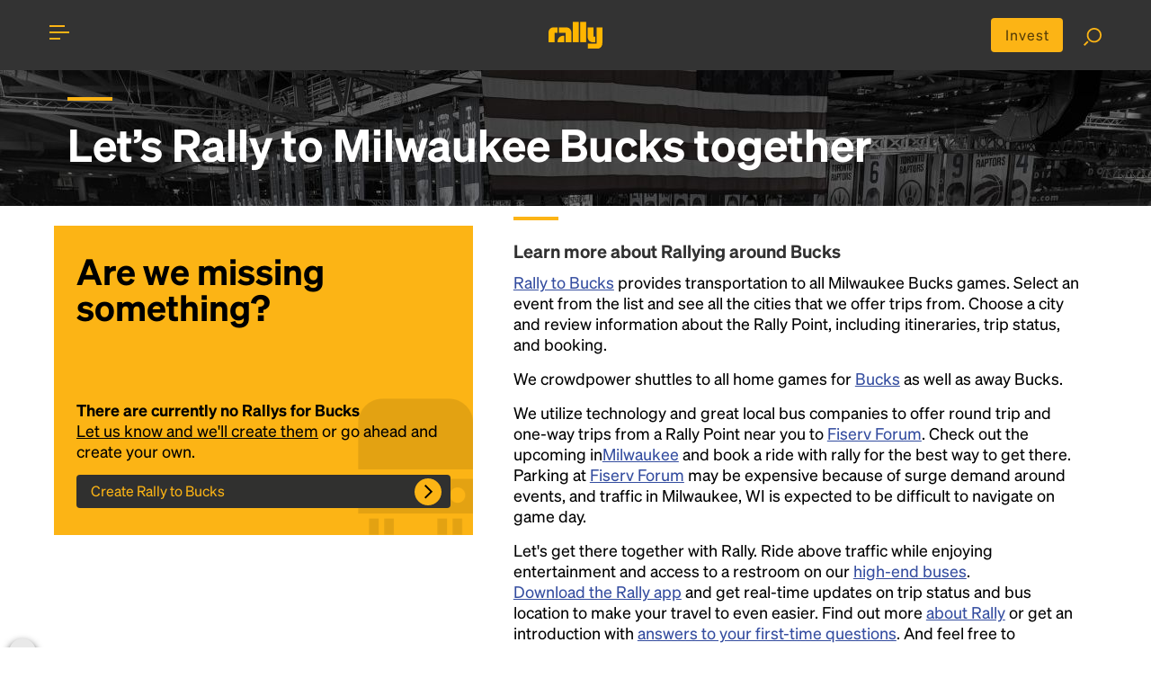

--- FILE ---
content_type: text/html; charset=utf-8
request_url: https://rally.co/milwaukee-bucks
body_size: 13570
content:
<!DOCTYPE HTML PUBLIC "-//W3C//DTD HTML 4.01 Transitional//EN" "http://www.w3.org/TR/html4/loose.dtd">
<html lang="en">
<head>
    <meta charset="utf-8">
    <meta http-equiv="X-UA-Compatible" content="IE=edge">
    <meta name="viewport" content="width=device-width, initial-scale=1">

    <link rel="alternate" href="https://rally.co/milwaukee-bucks" hreflang="en" />
    <link rel="alternate" href="https://de.rally.co/milwaukee-bucks" hreflang="de" />
    <link rel="alternate" href="https://rally.co/milwaukee-bucks" hreflang="x-default" />

            <title>
Bus to Milwaukee Bucks - Rally to Fiserv Forum
            </title>

<meta name="description" content="Let&#x27;s get there together: Bus trips to and from Milwaukee Bucks games at Fiserv Forum in Milwaukee, WI. Join our on-demand, crowdsourced bus trips!">
    <meta name="keywords" content="Bus, rideshare, car pool, travel, bus to Event  , Bucks , Fiserv Forum , Milwaukee" />
<meta property="og:site_name" content="Rally" />
<meta property="og:title" content="Bus to Milwaukee Bucks - Rally to Fiserv Forum" />

<meta property="og:description" content="Let&#x27;s get there together: Bus trips to and from Milwaukee Bucks games at Fiserv Forum in Milwaukee, WI. Join our on-demand, crowdsourced bus trips!" />

    <meta property="og:image" content="https://res.cloudinary.com/rallybus/image/upload/c_fill,h_350,w_350/e_saturation:-90/l_black-pixel,o_50,w_1.0,h_1.0,fl_relative/Basketball/Basketball-1.jpg" />
    <meta property="og:image:secure_url" content="https://res.cloudinary.com/rallybus/image/upload/c_fill,h_350,w_350/e_saturation:-90/l_black-pixel,o_50,w_1.0,h_1.0,fl_relative/Basketball/Basketball-1.jpg">
    <meta property="twitter:image" content="https://res.cloudinary.com/rallybus/image/upload/c_fill,h_350,w_350/e_saturation:-90/l_black-pixel,o_50,w_1.0,h_1.0,fl_relative/Basketball/Basketball-1.jpg">

<meta property="og:type" content="website" />
<meta property="og:url" content="http://rally.co/milwaukee-bucks" />

<meta property="fb:app_id" content="172986756171823" />

<!--twitter card-->
<meta property="twitter:card" content="summary" />
<meta property="twitter:site" content="@rallybus" />
<meta property="twitter:creator" content="@rallybus" />
<meta property="twitter:description" content="Let&#x27;s get there together: Bus trips to and from Milwaukee Bucks games at Fiserv Forum in Milwaukee, WI. Join our on-demand, crowdsourced bus trips!" />
<meta property="twitter:title" content="Bus to Milwaukee Bucks - Rally to Fiserv Forum" />



<link rel="apple-touch-icon" sizes="180x180" href="/apple-touch-icon.png">
<link rel="icon" type="image/png" sizes="32x32" href="/favicon-32x32.png">
<link rel="icon" type="image/png" sizes="16x16" href="/favicon-16x16.png">
<link rel="manifest" href="/site.webmanifest">
<link rel="mask-icon" href="/safari-pinned-tab.svg" color="#5bbad5">
<meta name="msapplication-TileColor" content="#da532c">
<meta name="theme-color" content="#ffffff">


    <meta name="author" content="Rally">
    
    <link rel="canonical" href="https://rally.co/milwaukee-bucks" />


    <!-- SET: STYLESHEET -->
    <link rel="stylesheet" type="text/css" href="https://cdn.jsdelivr.net/npm/bootstrap@4.6.0/dist/css/bootstrap.min.css">
    <link rel="stylesheet" type="text/css" href="https://rally.co/cdn/gold/content/css/slider.css">

    <link href="https://rally.co/cdn/gold/content/css/style_1.css" rel="stylesheet" type="text/css" media="all">
    <link href="https://rally.co/cdn/gold/content/css/share_this.css" rel="stylesheet" type="text/css" media="all">

    <link rel="stylesheet" type="text/css" href="https://rally.co/cdn/gold/content/css/responsive.css">

    <link href="https://rally.co/cdn/gold/content/css/style-gold-override.css" rel="stylesheet" type="text/css" media="all">
    <link href="https://rally.co/cdn/gold/content/css/wild-style-override.css" rel="stylesheet" type="text/css" media="all">
    <link href="https://rally.co/cdn/gold/content/css/layout-gold-override.css" rel="stylesheet" type="text/css" media="all">

    <!-- END: STYLESHEET -->
    <link rel="shortcut icon" type="image/x-icon" href="https://rally.co/cdn/gold/content/images/favicon.png">
    <!-- END: FAVICON -->

<script phonegap-exclude>
  (function(i,s,o,g,r,a,m){i['GoogleAnalyticsObject']=r;i[r]=i[r]||function(){
  (i[r].q=i[r].q||[]).push(arguments)},i[r].l=1*new Date();a=s.createElement(o),
  m=s.getElementsByTagName(o)[0];a.async=1;a.src=g;m.parentNode.insertBefore(a,m)
  })(window,document,'script','//www.google-analytics.com/analytics.js','ga');

  ga('create', 'UA-18689677-36', 'auto');
  ga('send', 'pageview');

</script><!-- Facebook Pixel Code -->

<script>
    !function (f, b, e, v, n, t, s) {
        if (f.fbq) return; n = f.fbq = function () {
            n.callMethod ? n.callMethod.apply(n, arguments) : n.queue.push(arguments)
        };

        if (!f._fbq) f._fbq = n; n.push = n; n.loaded = !0; n.version = '2.0';
        n.queue = []; t = b.createElement(e); t.async = !0;
        t.src = v; s = b.getElementsByTagName(e)[0];
        s.parentNode.insertBefore(t, s)
    }(window, document, 'script', 'https://connect.facebook.net/en_US/fbevents.js');

    fbq('init', '727574927367703');

</script>
<noscript>
    <img height="1" width="1"
         src="https://www.facebook.com/tr?id=727574927367703&ev=PageView
&noscript=1" />
</noscript>

<!-- End Facebook Pixel Code --><!-- Google Tag Manager -->
<script>
    (function (w, d, s, l, i) {
        w[l] = w[l] || []; w[l].push({
            'gtm.start':
                new Date().getTime(), event: 'gtm.js'
        }); var f = d.getElementsByTagName(s)[0],
            j = d.createElement(s), dl = l != 'dataLayer' ? '&l=' + l : ''; j.async = true; j.src =
                '//www.googletagmanager.com/gtm.js?id=' + i + dl; f.parentNode.insertBefore(j, f);
    })(window, document, 'script', 'dataLayer', 'GTM-5ZMMHS');</script>
<!-- End Google Tag Manager -->

<script type="application/ld+json">
    {
      "@context": "http://schema.org",
      "@type": "Organization",
      "name": "Rally",
      "url": "https://rally.co",
      "logo": "https://rally.co/cdn/gold/content/images/web/gold-wordmark-minified.svg",
      "contactPoint": [
        { "@type": "ContactPoint",
          "telephone": "+1(717)-937-2559",
          "contactType": "customer service"
        }
      ],
        "sameAs": [
        "https://www.facebook.com/RallyBus",
        "https://twitter.com/RallyBus",
        "https://www.instagram.com/rallybus/",
        "https://www.youtube.com/channel/UCXiRGaS1bSu7OB6tSWEyxvA"
      ]
    }
</script>

    

    <script src="https://unpkg.com/mithril/mithril.js"></script>
    <script src="https://unpkg.com/mithril-stream"></script>

    <script type="text/javascript" src="https://maps.googleapis.com/maps/api/js?key=AIzaSyCq-ITXQSxRG1NSVr1spEF1rKtb-RzVPM8&amp;language=en&amp;libraries=places"></script>
    <script src="https://applets-prod.rally.co/wl-event-map/app.js"></script>
    <link rel="stylesheet" type="text/css" href="https://applets-prod.rally.co/wl-event-map/css/style.css">

    <!-- Load Rally MAP -->
    <script type="text/javascript" src="//code.jquery.com/jquery-1.10.0.min.js"></script>
    <script src="https://rally.co/cdn/gold/content/js/minified/theia-sticky-sidebar.min.js"></script>



        <meta name="facebook-domain-verification" content="f8k0pcm6inbeyzi62nbv6xoux8u62i" />
<link rel="preconnect" href="https://dev.visualwebsiteoptimizer.com" />
<script type='text/javascript' id='vwoCode'>
window._vwo_code=window._vwo_code || (function() {
var account_id=779603,
version = 1.5,
settings_tolerance=2000,
library_tolerance=2500,
use_existing_jquery=false,
is_spa=1,
hide_element='body',
hide_element_style = 'opacity:0 !important;filter:alpha(opacity=0) !important;background:none !important',

f=false,w=window,d=document,vwoCodeEl=d.querySelector('#vwoCode'),code={use_existing_jquery:function(){return use_existing_jquery},library_tolerance:function(){return library_tolerance},hide_element_style:function(){return'{'+hide_element_style+'}'},finish:function(){if(!f){f=true;var e=d.getElementById('_vis_opt_path_hides');if(e)e.parentNode.removeChild(e)}},finished:function(){return f},load:function(e){var t=d.createElement('script');t.fetchPriority='high';t.src=e;t.type='text/javascript';t.onerror=function(){_vwo_code.finish()};d.getElementsByTagName('head')[0].appendChild(t)},getVersion:function(){return version},getMatchedCookies:function(e){var t=[];if(document.cookie){t=document.cookie.match(e)||[]}return t},getCombinationCookie:function(){var e=code.getMatchedCookies(/(?:^|;)\s?(_vis_opt_exp_\d+_combi=[^;$]*)/gi);e=e.map(function(e){try{var t=decodeURIComponent(e);if(!/_vis_opt_exp_\d+_combi=(?:\d+,?)+\s*$/.test(t)){return''}return t}catch(e){return''}});var i=[];e.forEach(function(e){var t=e.match(/([\d,]+)/g);t&&i.push(t.join('-'))});return i.join('|')},init:function(){if(d.URL.indexOf('__vwo_disable__')>-1)return;w.settings_timer=setTimeout(function(){_vwo_code.finish()},settings_tolerance);var e=d.currentScript,t=d.createElement('style'),i=e&&!e.async?hide_element?hide_element+'{'+hide_element_style+'}':'':code.lA=1,n=d.getElementsByTagName('head')[0];t.setAttribute('id','_vis_opt_path_hides');vwoCodeEl&&t.setAttribute('nonce',vwoCodeEl.nonce);t.setAttribute('type','text/css');if(t.styleSheet)t.styleSheet.cssText=i;else t.appendChild(d.createTextNode(i));n.appendChild(t);var o=this.getCombinationCookie();this.load('https://dev.visualwebsiteoptimizer.com/j.php?a='+account_id+'&u='+encodeURIComponent(d.URL)+'&f='+ +is_spa+'&vn='+version+(o?'&c='+o:''));return settings_timer}};w._vwo_settings_timer = code.init();return code;}());
</script>

</head>

<body>
    <div id="fb-root"></div>
        <script>
            (function (d, s, id) {
                var js, fjs = d.getElementsByTagName(s)[0];
                if (d.getElementById(id)) return;
                js = d.createElement(s); js.id = id;
                js.src = "//connect.facebook.net/en_US/sdk.js#xfbml=1&version=v2.0";
                fjs.parentNode.insertBefore(js, fjs);
            }(document, 'script', 'facebook-jssdk'));</script>



    <!--WRAPPER start-->
    <div class="wrapper" id="mainWrapper">

<style>
    @media (max-width: 768px) {
        .move-up {
            transform: translateY(-4px);
        }
        .center-alg{
            padding-top: 5px;
        }
    }
</style>

<!--HEADER start-->
<header id="header" class="header t__concept-header">

    <!--CONTAINER start-->
    <div id="header__container" class="container header--container search__page-header-container clearfix">

        <!--TOGGLE MENU start-->
        <div id="menubar" class="menubar move-up" onclick="menuFunction(this)">
            <div id="nav-icon">
                <span class="menubar__bar"></span>
            </div>
        </div>
        <!--TOGGLE MENU end-->
        <!--MOBILE MENU start-->
        <div id="mob__menu" class="mob__menu">

            <div class="mob__menu-wrap">

                <ul class="footer__page--links footer__page--links-2">
                    <li class="footer__page__item footer__page__item-2">
                        <a href="/" class="footer__page--anchor">Home</a>
                    </li>
                        <li class="footer__page__item footer__page__item-2">
                            <a href="/charter" class="footer__page--anchor">Charter</a>
                        </li>
                    <li class="footer__page__item footer__page__item-2">
                        <a href="/Create" class="footer__page--anchor">Create Trip</a>
                    </li>
                    <li class="footer__page__item footer__page__item-2">
                        <a href="/Search" class="footer__page--anchor">Find Rides</a>
                    </li>
                    <li class="footer__page__item footer__page__item-2">
                        <a href="/user/MyProfile#!/my-rides" class="footer__page--anchor" onclick="">My Rides</a>
                    </li>
                    <li class="footer__page__item footer__page__item-2">
                        <a href="/user/MyProfile#!/my-events" class="footer__page--anchor" onclick="">My Events</a>
                    </li>
                </ul>

                <ul class="footer__page--links">
                        <li class="footer__page__item footer__page__item-2">
                            <a href="/Account/Login" class="footer__page--anchor">Login</a> or <a href="/Account/Register" class="footer__page--anchor">Register</a>
                        </li>
                    <li class="footer__page__item footer__page__item-2">
                        <a href="/About" asp-r class="footer__page--anchor">About</a>
                    </li>
                        <li class="footer__page__item footer__page__item-2">
                            <a href="/HowTo" class="footer__page--anchor">How To</a>
                        </li>
                    <li class="footer__page__item footer__page__item-2">
                        <a href="/FAQ" class="footer__page--anchor">FAQ</a>
                    </li>
                    <li class="footer__page__item footer__page__item-2">
                        <a href="/Rewards" class="footer__page--anchor">Share &amp; Earn</a>
                    </li>
                    <li class="footer__page__item footer__page__item-2">
                        <a href="/Contact" class="footer__page--anchor">Contact Us</a>
                    </li>
                </ul>

                <ul class="footer__soc footer__soc-2">
<li class="footer__soc__item">
    <a class="footer__soc--anchor" href="https://www.facebook.com/RallyBus" target="_blank">
        <img src="https://rally.co/cdn/gold/content/images/social-icons/RO-FACEBOOK.svg" style="object-fit:cover" height="24" width="20" />
    </a>
</li>
<li class="footer__soc__item">
    <a class="footer__soc--anchor" href="https://twitter.com/RallyBus" target="_blank">
        <img src="https://rally.co/cdn/gold/content/images/social-icons/Logo_X_White.svg" style="object-fit:cover"  height="24" width="20" />
    </a>
</li>
<li class="footer__soc__item">
    <a class="footer__soc--anchor" href="https://www.instagram.com/rallybus/" target="_blank">
        <img src="https://rally.co/cdn/gold/content/images/social-icons/RO-IG.svg" style="object-fit:cover"  height="24" width="20" />
    </a>
</li>
<li class="footer__soc__item">
    <a class="footer__soc--anchor" href="https://www.youtube.com/channel/UCXiRGaS1bSu7OB6tSWEyxvA" target="_blank">
        <img src="https://rally.co/cdn/gold/content/images/social-icons/RO-YOUTUBE.svg" style="object-fit:cover"  height="24" width="20" />
    </a>
</li>
                </ul>
                    <ul class="footer__soc footer__soc-2 download_link">
                        <li class="footer__soc__item">
                            <a href="https://itunes.apple.com/us/app/rally-rider/id1436524445?mt=8" target="_blank">
                                <img src="https://rally.co/cdn/gold/content/images/web/apple_App_Store_Badge-01.svg" alt="" style="width: 100px;">
                            </a>
                        </li>
                        <li class="footer__soc__item">
                            <a href="https://play.google.com/store/apps/details?id=net.rallybus.riderapp" target="_blank">
                                <img src="https://rally.co/cdn/gold/content/images/web/google_App_Store_Badge-01.svg" alt="" style="width: 100px;">
                            </a>
                        </li>
                    </ul>
                <ul class="footer__page--links">
                    <li class="footer__page__item footer__page__item-2 footer__page__item-last">
                        <a href="/Terms" class="footer__page--anchor">Terms &amp; Conditions</a>
                    </li>
                    <li class="footer__page__item footer__page__item-2 footer__page__item-last">
                        <a href="/Privacy" class="footer__page--anchor">Privacy Policy</a>
                    </li>
                </ul>

            </div>

        </div>
        <!--MOBILE MENU end-->
        <!--LOGO start-->
        <div class="header__logo">
            <a href="/" title="Rally">
                <img src="https://rally.co/cdn/gold/content/images/web/gold-wordmark-minified.svg" alt="Rally Logo" style="width: 60px ">
            </a>
        </div>
        <!--LOGO end-->
        <!--SEARCH FUNCTION start-->
        <div class="search_fn move-up">
            <a href="https://invest.rally.co?utm_source=rally&utm_medium=header" target="_blank" title="Invest" class="invest__button center-alg">Invest</a>
            <a href="/Search"><img src="https://rally.co/cdn/gold/content/images/web/search.svg" style="width: 20px;" alt="Search for rally"></a>
        </div>
        <!--SEARCH FUNCTION end-->

    </div>
    <!--CONTAINER end-->

</header>
<!--HEADER end-->


        <!--MAIN start-->
        

<style>
    #header {
        background-color: rgba(0,0,0,0.8);
    }

    #divCitiesListContainer {
        width: 100%;
        pointer-events: none;
    }

        #divCitiesListContainer .landing__title-heading3, #divCitiesListContainer .landing__title-heading4, #divCitiesListContainer .landing__title-heading6 {
            color: white;
        }

    .active {
        border-left-color: #fcb415;
        background-color: #f4f4f4;
    }

    .pac-container {
        z-index: 10051 !important;
    }

    .gold-spinner {
        background-image: url('/content/images/gold-spinner.gif');
    }

    .trip__rslt-disabled, .trip__rslt-disabled div, .trip__rslt-disabled h4, .trip__rslt-disabled p {
        color: #CDCFCF !important;
        pointer-events: none;
    }

    .gold-loader {
        border: 8px solid #FCB415; /* Light grey */
        border-top: 8px solid #30302F; /* Blue */
        border-radius: 50%;
        width: 28px;
        height: 28px;
        animation: spin 2s linear infinite;
    }

    .hidden {
        visibility: hidden;
        opacity: 0;
        transition: visibility 5s 5s, opacity 5s linear;
    }

    .visible {
        visibility: visible;
        opacity: 1;
        transition: opacity 1s linear;
    }

    @keyframes spin {
        0% {
            transform: rotate(0deg);
        }

        100% {
            transform: rotate(360deg);
        }
    }

    .trip__map {
        position: relative;
    }

    .create__rally-link:hover {
        color: #fcb415;
        text-decoration: underline;
    }

    .popup-bubble-top-content {
        padding-bottom: 5px;
        padding-top: 5px;
    }

    #controlsformap {
        padding: 8px;
        width: 45%;
        display: none;
        animation: fadein 2s;
        -moz-animation: fadein 2s; /* Firefox */
        -webkit-animation: fadein 2s; /* Safari and Chrome */
        -o-animation: fadein 2s; /* Opera */
    }

    .title {
        padding-top: 25px;
    }

    .open__map-link {
        letter-spacing: .1em;
    }

    .trip__rslt-list-item {
        background: url(https://rally.co/cdn/gold/content/images/web/icon18.svg) no-repeat;
        background-position: right;
        background-position-x: 97%;
        background-position-y: 90%;
    }

    .error {
        color: #B72025;
    }


    #controlsToAddRP {
        display: none;
        animation: fadein 2s;
        -moz-animation: fadein 2s; /* Firefox */
        -webkit-animation: fadein 2s; /* Safari and Chrome */
        -o-animation: fadein 2s; /* Opera */
    }

    #txtRP_Place, #txtRPEmail {
        width: 100%;
        display: none;
        border-radius: 3px;
    }

    @media only screen and (min-width: 897px) {
        #controlsformap {
            padding: 8px;
            width: 90%;
        }
    }

    #mobileSEOText {
        display: none;
    }

    @media (max-width: 897px) {
        #controlsformap {
            padding: 8px;
            width: 90%;
        }

        #mobileSEOText {
            display: block;
        }
    }

    #butShowAddRP {
        cursor: pointer;
        width: 40px;
        display: none;
    }

    #butAddRP {
        cursor: pointer;
    }

    .default__btn--link {
        width: 99%;
        margin: 2px;
    }

    .open__map-link:after {
        content: "";
    }

    @keyframes fadein {
        from {
            opacity: 0;
        }

        to {
            opacity: 1;
        }
    }

    @-moz-keyframes fadein { /* Firefox */
        from {
            opacity: 0;
        }

        to {
            opacity: 1;
        }
    }

    @-webkit-keyframes fadein { /* Safari and Chrome */
        from {
            opacity: 0;
        }

        to {
            opacity: 1;
        }
    }

    @-o-keyframes fadein { /* Opera */
        from {
            opacity: 0;
        }

        to {
            opacity: 1;
        }
    }

    @keyframes fadeout {
        from {
            opacity: 1;
        }

        to {
            opacity: 0;
        }
    }

    @-moz-keyframes fadeout { /* Firefox */
        from {
            opacity: 1;
        }

        to {
            opacity: 0;
        }
    }

    @-webkit-keyframes fadeout { /* Safari and Chrome */
        from {
            opacity: 1;
        }

        to {
            opacity: 0;
        }
    }

    @-o-keyframes fadeout { /* Opera */
        from {
            opacity: 1;
        }

        to {
            opacity: 0;
        }
    }

    .divOpaqueBG {
        background-color: rgba(0, 0, 0, 0.6);
    }

    .inner__filter-list-item a:active, .inner__filter-list-item a:focus {
    }

    .inner__filter-list-anchor.LIactive {
        background-color: #fcb415;
    }

    .slideup {
        overflow-y: hidden;
        max-height: 200px; /* approximate max height */
        transition-property: all;
        transition-duration: .5s;
        transition-timing-function: cubic-bezier(0, 1, 0.5, 1);
    }

        .slideup.closed {
            max-height: 0;
        }
</style>

<main>

    <!--SEARCH RESULTS end-->
    <div class="booking__modal " id="search2_1" tabindex="-1" role="dialog" aria-hidden="true">
        <div class="" role="document">
            <div class="">
                <div class="modal-body search__modal-body">
                    <div class="modal--title__trending-wrap" style="background: #222 url('https://res.cloudinary.com/rallybus/image/upload/c_fill,w_1280/e_saturation:-90/l_black-pixel,o_50,w_1.0,h_1.0,fl_relative/Basketball/Basketball-1.jpg') no-repeat;">
                        <div class="modal__container modal--title__trending-container">
                            <div class="container">
                                    <div class="landing__title title">
                                        <h1 class="landing__title-heading3 white__text" style="color: #fff">
                                            Let’s Rally to <b class=\"yellow__text\">Milwaukee Bucks</b> together
                                        </h1>
                                    </div>
                            </div>
                        </div>
                    </div>
                    <div class="modal__container modal__container-main">
                        <div class="search__tab-section">
                            <div class="tab__panel">
                                <div class="row">
                                    <div class="col-md-5 col-sm-5 col-xs-12 result--list">
                                            <div class="interested__in-stairs interested__in-stairs2" style="margin-top: 10px;">
                                                <h2 class="edit__page-heading3">
                                                    Are we missing something?
                                                </h2>
                                                <div class="yellow__hr black__hr"></div>
                                                <p>
                                                    <b>There are currently no Rallys for Bucks</b><br /><a href="/Contact" style="text-decoration: underline; color: black;">Let us know and we'll create them</a> or go ahead and create your own.
                                                </p>
                                                <a href="/Create" class="create__rally-link">
                                                    Create Rally to Bucks
                                                </a>
                                            </div>
                                    </div>

                                    <div class="col-md-7 col-sm-7 col-xs-12 result__map-view" style="">
                                            <div id="">
<div class="SEOText">
<div class="container " style="margin-bottom: 30px;" id="divSEOBlock">

                <div class="landing__title title">
                    <h6 class="landing__title-heading6">Learn more about Rallying around Bucks</h6>
                </div>
                <div class="">
                    <p>
                        <a href="https://rally.co/milwaukee-bucks/">Rally to Bucks</a> provides transportation to all Milwaukee Bucks games.
                        Select an event from the list and see all the cities that we offer trips from. Choose a city and review information about the Rally Point, including itineraries, trip status, and booking.
                    </p>
                        <p>
                            We crowdpower shuttles to all home games for <a href='https://rally.co/fiserv-forum'>Bucks</a> as well as away Bucks.
                        </p>
                            <p>

                                We utilize technology and great local bus companies to offer round trip and one-way trips from a Rally Point near you to <a href="https://rally.co/fiserv-forum" >Fiserv Forum</a>.

                                Check out the upcoming
in<a href="https://rally.co/milwaukee-wi" >Milwaukee</a>                                and book a ride with rally for the best way to get there.
                                Parking at <a href="https://rally.co/fiserv-forum" >Fiserv Forum</a> may be expensive because of surge demand around events, and traffic in Milwaukee, WI is expected to be difficult to navigate on game day.
                            </p>
                    <p>
                        Let&#x27;s get there together with Rally.
Ride above traffic while enjoying entertainment and access to a restroom on our <a href="/Buses">high-end buses</a>.                        <a href="/Apps">Download the Rally app</a> and get real-time updates on trip status and bus location to make your travel to even easier. Find out more <a href="/About">about Rally</a> or get an introduction with <a href="/FAQ">answers to your first-time questions</a>. And feel free to <a href="/Contact">contact us</a> for more information, we love hearing your thoughts and suggestions!
                    </p>
                </div>

    <i class="clear_0"></i>
</div>

</div>
                                            </div>
                                    </div>

                                </div>
                            </div>

                        </div>

                    </div>
                </div>


            </div>
        </div>
    </div>
    <div class="lr__modal the__route" id="the__route">
        <!--BREADCRUMB start-->
        <div class="breadcrumb">
            <ul class="breadcrumb__list">
                <li class="breadcrumb__item">
                    <a href="javascript: void(0);" class="breadcrumb-link" onclick="document.getElementById('the__route').classList.remove('show');" id="breadcrumbEventName">selectedEvent.Name</a>
                </li>
                <li class="breadcrumb__item">
                    Map
                </li>
            </ul>
            <a href="javascript: void(0);" class="close__lr-modal" onclick="document.getElementById('the__route').classList.remove('show');">
                <img src="https://rally.co/cdn/gold/content/images/web/close2.png" alt="close">
            </a>
        </div>
        <!--BREADCRUMB end-->
        <!--MODAL BODY start-->
        <div class="lr__modal-body">
            <div class="lr__modal-route">
                <div id="map__component__mobile" searchmap="true"></div>
            </div>
        </div>
        <!--MODAL BODY end-->
    </div>
</main>
<div style="visibility: hidden; display: none;">
    <div id="divCitiesListContainer" style="height: 100%" class="divOpaqueBG">
        <div class="container">
            <div class="landing__title title" id="divMapHeading">
                <h3 class="landing__title-heading4" style="" id="mapHeading">Start by selecting an event to the left</h3>
                <h6 class="landing__title-heading6" style="display: none;">
                    Start by selecting a Rally to the left<br />
                    <label style="cursor: pointer; color: #334C9F; display: none;" onclick="document.getElementById('divCitiesList').style.display = 'block'">Tap for list of cities</label>
                </h6>
            </div>
        </div>
    </div>
</div>



        <!--MAIN end-->
        <!--FOOTER start-->

<style>
    .mob__footer li {
        padding: 3px;
        padding-right: 9px;
        padding-left: 0px;
        margin: 6px;
        margin-left: 0px;
    }

    .mob__footer .footer__soc li {
        margin-top: 0px;
        margin-bottom: 0px;
        margin-right: 1.2em;
        margin-left: 1.2em;
    }
</style>

<link href="/content/css/country-select.css" rel="stylesheet">

<footer class="footer">

        <!--PRI FOOTER start-->
        <div class="footer__pri">

            <!--CONTAIENR start-->
            <div class="container container--footer">

                <div class="row row--footer">
                    <div class="col-md-6 col-sm-6 col-xs-12 col-pri col-pri-left" style="background: url(https://rally.co/cdn/gold/content/images/web/icon4.png) no-repeat;">
                        <a href="/HowTo" class="footer__heading--anchor" style="background: url(https://rally.co/cdn/gold/content/images/web/icon62.svg) no-repeat;  background-position: right; background-position-y: 5%; background-position-x: 99%">
                            <h3 class="footer__pri__heading footer__pri__heading--white">
                                How to Rally
                            </h3>
                            <p class="footer__pri__para">Rally to concerts, sports, and festivals. There are thousands of trips ready to book.</p>
                            <br>
                            <p class="footer__pri__para" style="font-weight: bold;">
                                Learn more about how Rally works...
                            </p>
                        </a>
                    </div>
                    <div class="col-md-6 col-sm-6 col-xs-12 col-pri col-pri-right" style="background: url(https://rally.co/cdn/gold/content/images/web/icon5.png) no-repeat;">
                        <a href="/Create" class="footer__heading--anchor" style="background: url(https://rally.co/cdn/gold/content/images/web/icon62.svg) no-repeat;  background-position: right; background-position-y: 5%;">
                            <h3 class="footer__pri__heading footer__pri__heading--black">
                                Create your Rally
                            </h3>
                            <p class="footer__pri__para footer__para--right">Don&#x27;t see a Rally you want, create one! Crowdfund the trip with friends or share it with the Rally community.</p>
                            <br>
                            <p class="footer__pri__para footer__para--right" style="font-weight: bold;">
                                Create a Rally and let&#x27;s get there together...
                            </p>
                        </a>
                    </div>
                </div>

            </div>
            <!--CONTAIENR end-->

        </div>
        <!--PRI FOOTER end-->
    <!--SEC FOOTER start-->
    <div class="footer__sec">

        <!--CONTAINER start-->
        <div class="container container--footer container--footer--sec">

            <div class="row row--footer">

                <div class="col-md-2 col-sm-2 col-xs-6 col-sec">

                    <h4 class="footer__sec__heading">Rally</h4>

                    <ul class="footer__page--links">
                        <li class="footer__page__item">
                            <a href="/Search" class="footer__page--anchor">Find Rides</a>
                        </li>
                        <li class="footer__page__item">
                            <a href="/Create" class="footer__page--anchor">Create Trips</a>
                        </li>
                        <li class="footer__page__item">
                            <a href="/Venues" class="footer__page--anchor">Venues</a>
                        </li>
                        <li class="footer__page__item">
                            <a href="/Cities" class="footer__page--anchor">Cities</a>
                        </li>
                        <li class="footer__page__item">
                            <a href="/Performers" class="footer__page--anchor">Performers</a>
                        </li>
                        <li class="footer__page__item">
                            <a href="/Teams" class="footer__page--anchor">Teams</a>
                        </li>
                    </ul>

                </div>

                <div class="col-md-2 col-sm-2 col-xs-6 col-sec">

                    <h4 class="footer__sec__heading">Learn More</h4>

                    <ul class="footer__page--links">
                        <li class="footer__page__item">
                            <a href="/About" class="footer__page--anchor">About</a>
                        </li>
                        <li class="footer__page__item">
                            <a href="/Rewards" class="footer__page--anchor">Rewards</a>
                        </li>
                            <li class="footer__page__item">
                                <a href="/Reviews" class="footer__page--anchor">Reviews</a>
                            </li>
                            <li class="footer__page__item">
                                <a href="http://www.ourbus.com/?utm_source=rally&utm_medium=referral&utm_campaign=intercity_bus_tickets&utm_term=footer" class="footer__page--anchor">Intercity Tickets</a>
                            </li>
                    </ul>

                </div>

                <div class="col-md-2 col-sm-2 col-xs-6 col-sec">

                    <h4 class="footer__sec__heading">Help</h4>

                    <ul class="footer__page--links">
                        <li class="footer__page__item">
                            <a href="/FAQ" class="footer__page--anchor">FAQ</a>
                        </li>
                        <li class="footer__page__item">
                            <a href="/Contact" class="footer__page--anchor">Contact</a>
                        </li>
                        <li class="footer__page__item">
                            <a href="https://invest.rally.co?utm_source=rally&utm_medium=footer" target="_blank" title="Invest" class="invest__button">Invest</a>
                        </li>

                    </ul>

                </div>

                <div class="col-md-2 col-sm-2 col-xs-6 col-sec">

                    <h4 class="footer__sec__heading">Details</h4>

                    <ul class="footer__page--links">
                        <li class="footer__page__item">
                            <a href="/Terms" class="footer__page--anchor">Terms &amp; Conditions</a>
                        </li>
                        <li class="footer__page__item">
                            <a href="/Privacy" class="footer__page--anchor">Privacy Policy</a>
                        </li>
                            <li class="footer__page__item">
                                <a href="/Apps" class="footer__page--anchor">Download Apps</a>
                            </li>
                    </ul>

                </div>

                <div class="col-md-4 col-sm-4 col-xs-12 col-sec col-sec-big clearfix">
                    <div class="yellow_content">
                        <div class="footer__logo">
                            <a href="/" title="Rally">
                                <img src="https://rally.co/cdn/gold/content/images/web/gold-wordmark-minified.svg" alt="Rally Logo" style="width: 150px; ">
                            </a>
                        </div>
                        <ul class="footer__soc">
<li class="footer__soc__item">
    <a class="footer__soc--anchor" href="https://www.facebook.com/RallyBus" target="_blank">
        <img src="https://rally.co/cdn/gold/content/images/social-icons/RO-FACEBOOK.svg" style="object-fit:cover" height="24" width="20" />
    </a>
</li>
<li class="footer__soc__item">
    <a class="footer__soc--anchor" href="https://twitter.com/RallyBus" target="_blank">
        <img src="https://rally.co/cdn/gold/content/images/social-icons/Logo_X_White.svg" style="object-fit:cover"  height="24" width="20" />
    </a>
</li>
<li class="footer__soc__item">
    <a class="footer__soc--anchor" href="https://www.instagram.com/rallybus/" target="_blank">
        <img src="https://rally.co/cdn/gold/content/images/social-icons/RO-IG.svg" style="object-fit:cover"  height="24" width="20" />
    </a>
</li>
<li class="footer__soc__item">
    <a class="footer__soc--anchor" href="https://www.youtube.com/channel/UCXiRGaS1bSu7OB6tSWEyxvA" target="_blank">
        <img src="https://rally.co/cdn/gold/content/images/social-icons/RO-YOUTUBE.svg" style="object-fit:cover"  height="24" width="20" />
    </a>
</li>                        </ul>
                            <ul class="footer__soc download_link">
                                <li class="footer__soc__item">
                                    <a href="https://itunes.apple.com/us/app/rally-rider/id1436524445?mt=8" target="_blank">
                                        <img src="https://rally.co/cdn/gold/content/images/web/apple_App_Store_Badge-01.svg" alt="apple app store" style="width: 100px;">
                                    </a>
                                </li>
                                <li class="footer__soc__item">
                                    <a href="https://play.google.com/store/apps/details?id=net.rallybus.riderapp" target="_blank">
                                        <img src="https://rally.co/cdn/gold/content/images/web/google_App_Store_Badge-01.svg" alt="google play store" style="width: 100px;">
                                    </a>
                                </li>
                            </ul>

            <a href="/General/ChangeCulture?subdomain=de&culture=de-DE" style="color: white; font-weight: normal">DE</a>
            <a href="/General/ChangeCulture?subdomain=&culture=en-US" style="color: white; font-weight: normal">US</a>

                    </div>
                </div>


                <div class="col-md-4 col-sm-4 col-xs-12 col-sec col-sec-big clearfix">

                </div>
            </div>




                <div class="footer__copyright">
                    <p class="footer__para">&nbsp;&nbsp;&nbsp;&nbsp;&nbsp;2026 &copy; Rally</p>
                </div>

        </div>
        <!--CONTAINER end-->

    </div>
    <!--SEC FOOTER end-->
    <!--MOBLIE FOOTER start-->
    <div class="mob__footer">

        <!--CONTAINER start-->
        <div class="container container--mob__footer">


            <ul class="footer__page--links">
                <li class="footer__page__item">
                    <a href="/Search" class="footer__page--anchor">Search Rides</a>
                </li>
                <li class="footer__page__item">
                    <a href="/Create" class="footer__page--anchor">Create Trips</a>
                </li>
                <li class="footer__page__item">
                    <a href="/Terms" class="footer__page--anchor">Terms</a>
                </li>
                <li class="footer__page__item">
                    <a href="/Venues" class="footer__page--anchor">Venues</a>
                </li>
                <li class="footer__page__item">
                    <a href="/Cities" class="footer__page--anchor">Cities</a>
                </li>
                <li class="footer__page__item">
                    <a href="/Performers" class="footer__page--anchor">Performers</a>
                </li>
                <li class="footer__page__item">
                    <a href="/Teams" class="footer__page--anchor">Teams</a>
                </li>
                    <li class="footer__page__item">
                        <a href="http://www.ourbus.com/?utm_source=rally&utm_medium=referral&utm_campaign=intercity_bus_tickets&utm_term=footer" class="footer__page--anchor">Intercity Tickets</a>
                    </li>

                <li class="footer__page__item">
                    <a href="https://invest.rally.co?utm_source=rally&utm_medium=footer" target="_blank" title="Invest" class="invest__button">Invest</a>
                </li>

            </ul>

            <ul class="footer__soc">
<li class="footer__soc__item">
    <a class="footer__soc--anchor" href="https://www.facebook.com/RallyBus" target="_blank">
        <img src="https://rally.co/cdn/gold/content/images/social-icons/RO-FACEBOOK.svg" style="object-fit:cover" height="24" width="20" />
    </a>
</li>
<li class="footer__soc__item">
    <a class="footer__soc--anchor" href="https://twitter.com/RallyBus" target="_blank">
        <img src="https://rally.co/cdn/gold/content/images/social-icons/Logo_X_White.svg" style="object-fit:cover"  height="24" width="20" />
    </a>
</li>
<li class="footer__soc__item">
    <a class="footer__soc--anchor" href="https://www.instagram.com/rallybus/" target="_blank">
        <img src="https://rally.co/cdn/gold/content/images/social-icons/RO-IG.svg" style="object-fit:cover"  height="24" width="20" />
    </a>
</li>
<li class="footer__soc__item">
    <a class="footer__soc--anchor" href="https://www.youtube.com/channel/UCXiRGaS1bSu7OB6tSWEyxvA" target="_blank">
        <img src="https://rally.co/cdn/gold/content/images/social-icons/RO-YOUTUBE.svg" style="object-fit:cover"  height="24" width="20" />
    </a>
</li>            </ul>
                <ul class="footer__soc download_link">
                    <li class="footer__soc__item">
                        <a href="https://play.google.com/store/apps/details?id=net.rallybus.riderapp" target="_blank">
                            <img src="https://rally.co/cdn/gold/content/images/web/google_App_Store_Badge-01.svg" alt="" style="width: 120px;">
                        </a>
                    </li>
                    <li class="footer__soc__item">
                        <a href="https://itunes.apple.com/us/app/rally-rider/id1436524445?mt=8" target="_blank">
                            <img src="https://rally.co/cdn/gold/content/images/web/apple_App_Store_Badge-01.svg" alt="" style="width: 120px;">
                        </a>
                    </li>
                </ul>

            <a href="/General/ChangeCulture?subdomain=de&culture=de-DE" style="color: white; font-weight: normal">DE</a>
            <a href="/General/ChangeCulture?subdomain=&culture=en-US" style="color: white; font-weight: normal">US</a>


            <p class="footer__para">2026 &copy;Rally</p>

        </div>
        <!--CONTAINER end-->
    </div>
    <!--MOBLIE FOOTER end-->

</footer>


        <!--FOOTER end-->

    </div>
    <!--WRAPPER end-->

    <script src="https://rally.co/cdn/gold/content/js/custom.js"></script>

    


    <script>
        window.rallyMapComponent.init('map__component', {
            eventUrl            : 'https://event-prod.rally.co/api/v1' //'https://rally-event.azurewebsites.net/api/v1'
            , gapiUrl           : 'https://gapi-prod.rally.co' //'https://api-rallybus-net-prod-2019-06-25.azurewebsites.net'
			, locationUrl: 'https://geolocation-prod.rally.co' //'https://rally-userlocation.azurewebsites.net'
            , providerAppUrl    :  'https://rally.co' //'https://rally-gab-bolide-dev.azurewebsites.net' //'https://rally.co'
            , type: 'bolide'                           // for future use (2 types will exist - bolide & day-of)
            , mobileDivId: 'map__component__mobile'  // if div to show map in mobile is different from desktop
            , isShowBuses: true              // if bus & driver related apis need to be called
            , isDev: false
            , isThirdParty: false
            , language : "en"
        })
    </script>
    <script>
        var firstEventID = 0;
        var firstEventName = escape('');
    </script>
    <script>
        $('.result__map-view').theiaStickySidebar({
            additionalMarginTop: 70
        });
    </script>
    <script>

        function openCompassModalForRPExplanation() {
            document.getElementById('compassModal_Headline').innerText = "Rally Points";
            document.getElementById('compassModal_Text').innerText = "Rally Points are virtual bus stops. That getting together thing? This is where you get offline and start meeting the community that makes Rally possible. We often set our locations at partner locations like restaurants and shopping centers. If you don't see a Rally Point that works for you, you can create your own, or recommend a better location for the one we have. Rally relies on the wisdom of the community to make the journey as great as it can be.";
            document.getElementById('compassModal').classList.add('show');
        }
        function showMap(eventID, eventName) {
            window.rallyMapComponent.getEventCities(eventID);
            document.getElementById('divCitiesListContainer').classList.remove('divOpaqueBG');
            document.getElementById('divMapHeading').classList.remove('hidden');
            document.getElementById('mapHeading').innerHTML = eventName;

            if (_isMobileView()) {
                document.getElementById('breadcrumbEventName').innerHTML = eventName;
                document.getElementById('the__route').classList.add('show');
            }
        }
        function selectElement(thisElem) {
            var elems = document.querySelectorAll(".active");
            [].forEach.call(elems, function (el) {
                el.classList.remove("active");
            });
            thisElem.classList.add('active');
        }
        window.onload = function (e) {
            if (!_isMobileView() && firstEventID > 0) {
                //showMap(firstEventID, firstEventName);
                //var theseElem = document.querySelectorAll('[data-eventid="' + firstEventID + '"]');
                //if (typeof theseElem != "undefined" && theseElem != null) {
                //    selectElement(theseElem[0].firstElementChild);
                //}
            }
        }
        var showHomeEvents = true;
        var showAwayEvents = true;
        var showHomeAwayEvents = '';
        function ToggleHomeAwayEvents(toggleHomeAway) {
            var querySelector = ".trip__rslt-list-item";
            if (showHomeAwayEvents == '' || showHomeAwayEvents != toggleHomeAway) {
                showHomeAwayEvents = toggleHomeAway;
            } else if (showHomeAwayEvents == toggleHomeAway) {
                showHomeAwayEvents = '';
            }
            var elems = document.querySelectorAll(querySelector);
            var visibleElemCount = 0;
            if (showHomeAwayEvents == 'home') {
                document.querySelector("[data-item='Home']").classList.add('LIactive');
                document.querySelector("[data-item='Away']").classList.remove('LIactive');
                [].forEach.call(elems, function (el) {
                    if (el.matches("[data-home='true']")) {
                        el.classList.remove("closed");
                        visibleElemCount++;
                    } else {
                        el.classList.add("closed");
                    }
                });
            } else if (showHomeAwayEvents == 'away') {
                document.querySelector("[data-item='Home']").classList.remove('LIactive');
                document.querySelector("[data-item='Away']").classList.add('LIactive');
                [].forEach.call(elems, function (el) {
                    if (el.matches("[data-home='false']")) {
                        el.classList.remove("closed");
                        visibleElemCount++;
                    } else {
                        el.classList.add("closed");
                    }
                });
            } else {
                document.querySelector("[data-item='Home']").classList.remove('LIactive');
                document.querySelector("[data-item='Away']").classList.remove('LIactive');
                [].forEach.call(elems, function (el) {
                    el.classList.remove("closed");
                    visibleElemCount++;
                });
            }
            document.getElementById('spnResultCount').innerText = visibleElemCount;
        }
    </script>

    <style>
        .blureffect {
            -webkit-filter: blur(0px);
            -moz-filter: blur(0px);
            -o-filter: blur(0px);
            -ms-filter: blur(0px);
            filter: blur(0px);
        }

        #mainWrapper.blur {
            -webkit-filter: blur(2px);
            filter: blur(2px);
            opacity: .8;
        }
    </style>
    <script>
        function openCompassModalForCrowdpoweredTravel() {
            document.getElementById('compassModal_Headline').innerText = "Crowdpowered Bus Trips";
            document.getElementById('compassModal_Text').innerText = "Rally is rideshare for communities connecting with their passions. Crowdpower means that the community controls the trip. Sign up for a ride and spread the word, trips are confirmed wherever there's enough demand. If you don't see a trip you like, create your own! Let's get there together.";
            document.getElementById('compassModal').classList.add('show');
        }
        function openCompassModalForBusRideshare() {
            document.getElementById('compassModal_Headline').innerText = "Bus Rideshare";
            document.getElementById('compassModal_Text').innerText = "Rally is rideshare for communities connecting with their passions. Book a ride and spread the word, trips are confirmed wherever there's enough demand. If you don't see a trip you like, create your own! Let's get there together.";
            document.getElementById('compassModal').classList.add('show');
            document.getElementById('mainWrapper').classList.add('blur');
        }
        document.addEventListener('keydown', (event) => {
            if (event.key == 'Escape') {
                document.getElementById('compassModal').classList.remove('show');
                document.getElementById('mainWrapper').classList.remove('blur');
            }
        });

        function togglePassword() {
            var x = document.getElementById("Password");
            if (x.type === "password") {
                x.type = "text";
            } else {
                x.type = "password";
            }
        }
        function hidePassword() {
            var x = document.getElementById("Password");
            x.type = "password";
        }

        function _isMobileView() {
            let check = false;
            (function (a) { if (/(android|bb\d+|meego).+mobile|avantgo|bada\/|blackberry|blazer|compal|elaine|fennec|hiptop|iemobile|ip(hone|od)|iris|kindle|lge |maemo|midp|mmp|mobile.+firefox|netfront|opera m(ob|in)i|palm( os)?|phone|p(ixi|re)\/|plucker|pocket|psp|series(4|6)0|symbian|treo|up\.(browser|link)|vodafone|wap|windows ce|xda|xiino/i.test(a) || /1207|6310|6590|3gso|4thp|50[1-6]i|770s|802s|a wa|abac|ac(er|oo|s\-)|ai(ko|rn)|al(av|ca|co)|amoi|an(ex|ny|yw)|aptu|ar(ch|go)|as(te|us)|attw|au(di|\-m|r |s )|avan|be(ck|ll|nq)|bi(lb|rd)|bl(ac|az)|br(e|v)w|bumb|bw\-(n|u)|c55\/|capi|ccwa|cdm\-|cell|chtm|cldc|cmd\-|co(mp|nd)|craw|da(it|ll|ng)|dbte|dc\-s|devi|dica|dmob|do(c|p)o|ds(12|\-d)|el(49|ai)|em(l2|ul)|er(ic|k0)|esl8|ez([4-7]0|os|wa|ze)|fetc|fly(\-|_)|g1 u|g560|gene|gf\-5|g\-mo|go(\.w|od)|gr(ad|un)|haie|hcit|hd\-(m|p|t)|hei\-|hi(pt|ta)|hp( i|ip)|hs\-c|ht(c(\-| |_|a|g|p|s|t)|tp)|hu(aw|tc)|i\-(20|go|ma)|i230|iac( |\-|\/)|ibro|idea|ig01|ikom|im1k|inno|ipaq|iris|ja(t|v)a|jbro|jemu|jigs|kddi|keji|kgt( |\/)|klon|kpt |kwc\-|kyo(c|k)|le(no|xi)|lg( g|\/(k|l|u)|50|54|\-[a-w])|libw|lynx|m1\-w|m3ga|m50\/|ma(te|ui|xo)|mc(01|21|ca)|m\-cr|me(rc|ri)|mi(o8|oa|ts)|mmef|mo(01|02|bi|de|do|t(\-| |o|v)|zz)|mt(50|p1|v )|mwbp|mywa|n10[0-2]|n20[2-3]|n30(0|2)|n50(0|2|5)|n7(0(0|1)|10)|ne((c|m)\-|on|tf|wf|wg|wt)|nok(6|i)|nzph|o2im|op(ti|wv)|oran|owg1|p800|pan(a|d|t)|pdxg|pg(13|\-([1-8]|c))|phil|pire|pl(ay|uc)|pn\-2|po(ck|rt|se)|prox|psio|pt\-g|qa\-a|qc(07|12|21|32|60|\-[2-7]|i\-)|qtek|r380|r600|raks|rim9|ro(ve|zo)|s55\/|sa(ge|ma|mm|ms|ny|va)|sc(01|h\-|oo|p\-)|sdk\/|se(c(\-|0|1)|47|mc|nd|ri)|sgh\-|shar|sie(\-|m)|sk\-0|sl(45|id)|sm(al|ar|b3|it|t5)|so(ft|ny)|sp(01|h\-|v\-|v )|sy(01|mb)|t2(18|50)|t6(00|10|18)|ta(gt|lk)|tcl\-|tdg\-|tel(i|m)|tim\-|t\-mo|to(pl|sh)|ts(70|m\-|m3|m5)|tx\-9|up(\.b|g1|si)|utst|v400|v750|veri|vi(rg|te)|vk(40|5[0-3]|\-v)|vm40|voda|vulc|vx(52|53|60|61|70|80|81|83|85|98)|w3c(\-| )|webc|whit|wi(g |nc|nw)|wmlb|wonu|x700|yas\-|your|zeto|zte\-/i.test(a.substr(0, 4))) check = true; })(navigator.userAgent || navigator.vendor || window.opera);
            return check;
        }
    </script>

<script>


    document.addEventListener('DOMContentLoaded', function () {
       
        var freshchatScript = document.createElement('script');
        freshchatScript.src = 'https://wchat.freshchat.com/js/widget.js';
        freshchatScript.defer = true;
        document.body.appendChild(freshchatScript);

        window.fcSettings = {
        token: '09ac06b6-fc12-4d77-a352-cbca68799a60',
        host: "https://wchat.freshchat.com",
        locale: 'en', //'en-US',
        siteId: "rally", 
        config: {
            showFAQOnOpen: false,
            hideFAQ: false,
            headerProperty: {
                backgroundColor: '#FCB415',
                foregroundColor: '#30302F',
                //backgroundImage: 'https://wchat.freshchat.com/assets/images/texture_background_1-bdc7191884a15871ed640bcb0635e7e7.png',
                //Hide the chat button on load
                hideChatButton: false,
                fontName: 'Halbfett',
                fontUrl: 'https://rally.co/content/fonts/Sohne-Halbfett/Sohne-Halbfett.eot'
            }
        },
        onInit: function () {
            if (ga) {
                ga('create', 'UA-18689677-36', 'auto', 'FreshchatEvents');
                window.fcWidget.on("widget:loaded", function (resp) {
                    window.fcWidget.on("widget:opened", function (resp) {
                        ga('FreshchatEvents.send', 'event', 'Freshchat widget', 'GadgetGod', 'Widget Open');
                    });
                    window.fcWidget.on("widget:closed", function (resp) {
                        ga('FreshchatEvents.send', 'event', 'Freshchat widget', 'GadgetGod', 'Widget Close');
                    });
                    window.fcWidget.on('message:received', function (resp) {
                        ga('FreshchatEvents.send', 'event', 'Freshchat widget', 'GadgetGod', 'Received');
                    });
                    window.fcWidget.on('message:sent', function (resp) {
                        ga('FreshchatEvents.send', 'event', 'Freshchat widget', 'GadgetGod', 'Sent');
                    });
                    window.fcWidget.on('user:statechange', function (resp) {
                        if (resp && resp.data && resp.data.userState === "created") {
                            ga('FreshchatEvents.send', 'event', 'Freshchat widget', 'GadgetGod', 'User Create');
                        }
                        if (resp && resp.data && resp.data.userState === "loaded") {
                            ga('FreshchatEvents.send', 'event', 'Freshchat widget', 'GadgetGod', 'User Loaded');
                        }
                        if (resTwoLetterISOLanguageName && resp.data && resp.data.userState === "identified") {
                            ga('FreshchatEvents.send', 'event', 'Freshchat widget', 'GadgetGod', 'User Identified');
                        }
                        if (resp && resp.data && resp.data.userState === "restored") {
                            ga('FreshchatEvents.send', 'event', 'Freshchat widget', 'GadgetGod', 'User Restored');
                        }
                    });
                });
            }
            else {
                console.log('Google Analytics not loaded');
            }
        }
    };
    });
</script>


    <div class="compass__modal" id="compassModal">

        <a href="javascript: void(0);" class="close__compass" style="background-image: none;" onclick="document.getElementById('compassModal').classList.remove('show');document.getElementById('mainWrapper').classList.remove('blur');">
            <img class="icon__center compass-icon__center" src="https://rally.co/cdn/gold/content/images/close_x_circle_gold.svg" style="width: 40px;" alt="">
        </a>

        <div class="compass__table-cell">

            <div class="container">

                <h3 class="compass__title white__text" id="compassModal_Headline">Headline</h3>

                <p class="font16 white__text" id="compassModal_Text">Lorem Ipsum is simply dummy text of the printing and typesetting industry. <b>Lorem Ipsum has been the industry's standard</b> dummy text ever since the 1500s, when an unknown printer took a galley of type and scrambled it to make a type specimen book. It has survived not only five centuries, but also the leap into electronic typesetting, remaining essentially unchanged.</p>

                <img class="icon__center compass-icon__center" src="https://rally.co/cdn/gold/content/images/compass-2px-white-back-whites-stroke.svg" style="width: 40px;" alt="">

            </div>

        </div>

    </div>

<noscript>
    <iframe src="//www.googletagmanager.com/ns.html?id=GTM-5ZMMHS"
            height="0" width="0" style="display:none;visibility:hidden"></iframe>
</noscript>


    <script>
        document.addEventListener("DOMContentLoaded", function () {
            var lazyloadImages;

            if ("IntersectionObserver" in window) {
                lazyloadImages = document.querySelectorAll(".lazy");
                var imageObserver = new IntersectionObserver(function (entries, observer) {
                    entries.forEach(function (entry) {
                        if (entry.isIntersecting) {
                            var image = entry.target;
                            image.src = image.dataset.src;
                            image.classList.remove("lazy");
                            imageObserver.unobserve(image);
                        }
                    });
                });

                lazyloadImages.forEach(function (image) {
                    imageObserver.observe(image);
                });
            } else {
                var lazyloadThrottleTimeout;
                lazyloadImages = document.querySelectorAll(".lazy");

                function lazyload() {
                    if (lazyloadThrottleTimeout) {
                        clearTimeout(lazyloadThrottleTimeout);
                    }

                    lazyloadThrottleTimeout = setTimeout(function () {
                        var scrollTop = window.pageYOffset;
                        lazyloadImages.forEach(function (img) {
                            if (img.offsetTop < (window.innerHeight + scrollTop)) {
                                img.src = img.dataset.src;
                                img.classList.remove('lazy');
                            }
                        });
                        if (lazyloadImages.length == 0) {
                            document.removeEventListener("scroll", lazyload);
                            window.removeEventListener("resize", lazyload);
                            window.removeEventListener("orientationChange", lazyload);
                        }
                    }, 20);
                }

                document.addEventListener("scroll", lazyload);
                window.addEventListener("resize", lazyload);
                window.addEventListener("orientationChange", lazyload);
            }
        })
    </script>
</body>
</html>


--- FILE ---
content_type: image/svg+xml
request_url: https://rally.co/cdn/gold/content/images/web/apple_App_Store_Badge-01.svg
body_size: 1665
content:
<?xml version="1.0" encoding="utf-8"?>
<!-- Generator: Adobe Illustrator 19.0.0, SVG Export Plug-In . SVG Version: 6.00 Build 0)  -->
<svg version="1.1" id="livetype" xmlns="http://www.w3.org/2000/svg" xmlns:xlink="http://www.w3.org/1999/xlink" x="0px" y="0px"
	 viewBox="27 2 73 20" style="enable-background:new 27 2 73 20;" xml:space="preserve">
<style type="text/css">
	.st0{fill:#FBB416;}
	.st1{fill:#010101;}
</style>
<g>
	<g>
		<g>
			<path class="st0" d="M36.8,21.9c-0.2,0-0.3,0-0.5,0c-0.3,0-0.6,0-1-0.1c-0.3-0.1-0.6-0.1-0.9-0.3c-0.3-0.1-0.5-0.3-0.7-0.5
				c-0.2-0.2-0.4-0.5-0.5-0.7C33.1,20,33,19.7,33,19.4c-0.1-0.3-0.1-0.6-0.1-1c0-0.1,0-0.5,0-0.5V6c0,0,0-0.4,0-0.5
				c0-0.3,0-0.7,0.1-1c0-0.3,0.1-0.6,0.3-0.9c0.1-0.3,0.3-0.5,0.5-0.7c0.2-0.2,0.5-0.4,0.7-0.5c0.3-0.1,0.6-0.2,0.9-0.3
				c0.3-0.1,0.6-0.1,1-0.1l0.5,0h53.4l0.5,0c0.3,0,0.6,0,1,0.1c0.3,0.1,0.6,0.1,0.9,0.3c0.5,0.3,1,0.7,1.3,1.3C93.9,4,94,4.3,94,4.6
				c0.1,0.3,0.1,0.7,0.1,1c0,0.1,0,0.3,0,0.5c0,0.2,0,0.4,0,0.6v10.9c0,0.2,0,0.4,0,0.6c0,0.2,0,0.3,0,0.5c0,0.3,0,0.6-0.1,1
				c0,0.3-0.1,0.6-0.3,0.9c-0.1,0.3-0.3,0.5-0.5,0.7c-0.2,0.2-0.5,0.4-0.7,0.5c-0.3,0.1-0.6,0.2-0.9,0.3c-0.3,0.1-0.6,0.1-1,0.1
				c-0.2,0-0.3,0-0.5,0l-0.6,0L36.8,21.9z"/>
		</g>
		<g id="_Group_">
			<g id="_Group_2">
				<g id="_Group_3">
					<path id="_Path_" class="st1" d="M45.3,12.2c0-0.9,0.5-1.7,1.2-2.2c-0.5-0.7-1.2-1.1-2.1-1.1c-0.9-0.1-1.7,0.5-2.2,0.5
						c-0.5,0-1.1-0.5-1.9-0.5c-1,0-1.9,0.6-2.3,1.4c-1,1.7-0.3,4.3,0.7,5.7c0.5,0.7,1,1.5,1.8,1.4c0.7,0,1-0.5,1.9-0.5
						c0.9,0,1.1,0.5,1.9,0.4c0.8,0,1.3-0.7,1.7-1.4c0.3-0.5,0.6-1,0.8-1.6C45.9,14.1,45.3,13.2,45.3,12.2z"/>
					<path id="_Path_2" class="st1" d="M43.9,8c0.4-0.5,0.6-1.2,0.6-1.8c-0.6,0.1-1.2,0.4-1.7,0.9c-0.4,0.5-0.6,1.1-0.6,1.7
						C42.8,8.8,43.5,8.5,43.9,8z"/>
				</g>
			</g>
			<g>
				<path class="st1" d="M54.4,15.7h-2.5l-0.6,1.7h-1l2.3-6.5h1.1l2.3,6.5H55L54.4,15.7z M52.2,14.9h1.9l-1-2.8h0L52.2,14.9z"/>
				<path class="st1" d="M61.1,15.1c0,1.5-0.8,2.4-2,2.4c-0.6,0-1.2-0.3-1.5-0.8h0V19h-1v-6.3h0.9v0.8h0c0.3-0.5,0.9-0.9,1.5-0.8
					C60.3,12.7,61.1,13.6,61.1,15.1z M60.1,15.1c0-1-0.5-1.6-1.2-1.6c-0.7,0-1.2,0.6-1.2,1.6c0,0.9,0.5,1.6,1.2,1.6
					C59.6,16.7,60.1,16.1,60.1,15.1z"/>
				<path class="st1" d="M66.2,15.1c0,1.5-0.8,2.4-2,2.4c-0.6,0-1.2-0.3-1.5-0.8h0V19h-1v-6.3h0.9v0.8h0c0.3-0.5,0.9-0.9,1.5-0.8
					C65.5,12.7,66.2,13.6,66.2,15.1z M65.3,15.1c0-1-0.5-1.6-1.2-1.6c-0.7,0-1.2,0.6-1.2,1.6c0,0.9,0.5,1.6,1.2,1.6
					C64.8,16.7,65.3,16.1,65.3,15.1L65.3,15.1z"/>
				<path class="st1" d="M69.7,15.7c0.1,0.6,0.7,1.1,1.5,1.1c0.8,0,1.4-0.4,1.4-1c0-0.5-0.4-0.8-1.2-1l-0.8-0.2
					c-1.2-0.3-1.7-0.8-1.7-1.7c0-1.1,1-1.9,2.3-1.9c1.4,0,2.3,0.8,2.3,1.9h-1c-0.1-0.6-0.6-1-1.4-1c-0.8,0-1.3,0.4-1.3,1
					c0,0.5,0.3,0.7,1.2,0.9l0.7,0.2c1.3,0.3,1.9,0.8,1.9,1.8c0,1.2-1,2-2.5,2c-1.4,0-2.4-0.7-2.5-1.9L69.7,15.7z"/>
				<path class="st1" d="M75.7,11.6v1.1h0.9v0.8h-0.9v2.6c0,0.4,0.2,0.6,0.6,0.6c0.1,0,0.2,0,0.3,0v0.8c-0.2,0-0.4,0-0.5,0
					c-1,0-1.3-0.4-1.3-1.3v-2.7h-0.7v-0.8h0.7v-1.1H75.7z"/>
				<path class="st1" d="M77.1,15.1c0-1.5,0.9-2.4,2.2-2.4c1.4,0,2.2,0.9,2.2,2.4c0,1.5-0.9,2.4-2.2,2.4
					C78,17.5,77.1,16.6,77.1,15.1z M80.6,15.1c0-1-0.5-1.6-1.2-1.6s-1.2,0.6-1.2,1.6c0,1,0.5,1.6,1.2,1.6S80.6,16.1,80.6,15.1
					L80.6,15.1z"/>
				<path class="st1" d="M82.4,12.7h0.9v0.8h0c0.1-0.5,0.6-0.9,1.1-0.8c0.1,0,0.2,0,0.3,0v0.9c-0.1,0-0.3-0.1-0.4-0.1
					c-0.5,0-1,0.4-1,0.9c0,0,0,0.1,0,0.1v2.8h-1L82.4,12.7z"/>
				<path class="st1" d="M89.2,16.1c-0.1,0.9-1,1.4-2,1.4c-1.4,0-2.2-0.9-2.2-2.4c0-1.5,0.9-2.4,2.2-2.4c1.3,0,2.1,0.9,2.1,2.3v0.3
					H86v0.1c-0.1,0.7,0.4,1.3,1.1,1.3c0.1,0,0.1,0,0.2,0c0.5,0,0.9-0.2,1.1-0.7L89.2,16.1z M86,14.7h2.4c0-0.6-0.4-1.2-1.1-1.2
					c0,0-0.1,0-0.1,0C86.5,13.5,86,14,86,14.7C86,14.7,86,14.7,86,14.7z"/>
			</g>
		</g>
	</g>
	<g id="_Group_4">
		<g>
			<path class="st1" d="M52.1,6.1c0.8-0.1,1.4,0.5,1.5,1.3c0,0.1,0,0.2,0,0.3c0,1-0.5,1.6-1.5,1.6h-1.1V6.1H52.1z M51.4,8.8H52
				c0.5,0,1-0.4,1-0.9c0-0.1,0-0.1,0-0.2c0.1-0.5-0.3-1-0.8-1.1c-0.1,0-0.1,0-0.2,0h-0.6V8.8z"/>
			<path class="st1" d="M54.1,8.1c-0.1-0.6,0.4-1.2,1-1.2c0.6-0.1,1.2,0.4,1.2,1c0,0.1,0,0.1,0,0.2c0.1,0.6-0.4,1.2-1,1.2
				c-0.6,0.1-1.2-0.4-1.2-1C54.1,8.2,54.1,8.1,54.1,8.1z M55.8,8.1c0-0.5-0.2-0.8-0.6-0.8c-0.4,0-0.6,0.3-0.6,0.8
				c0,0.5,0.2,0.8,0.6,0.8C55.6,8.9,55.8,8.6,55.8,8.1L55.8,8.1z"/>
			<path class="st1" d="M59.2,9.2h-0.5l-0.5-1.7h0l-0.5,1.7h-0.5l-0.6-2.3h0.5l0.4,1.8h0L58,6.9h0.4l0.5,1.8h0l0.4-1.8h0.5L59.2,9.2
				z"/>
			<path class="st1" d="M60.4,6.9h0.4v0.4h0C61,7,61.3,6.8,61.6,6.9c0.4,0,0.8,0.3,0.8,0.7c0,0.1,0,0.1,0,0.2v1.5h-0.5V7.8
				c0-0.4-0.2-0.6-0.5-0.6c-0.3,0-0.5,0.2-0.6,0.5c0,0,0,0.1,0,0.1v1.4h-0.5L60.4,6.9z"/>
			<path class="st1" d="M63.1,6h0.5v3.3h-0.5V6z"/>
			<path class="st1" d="M64.2,8.1c-0.1-0.6,0.4-1.2,1-1.2c0.6-0.1,1.2,0.4,1.2,1c0,0.1,0,0.1,0,0.2c0.1,0.6-0.4,1.2-1,1.2
				s-1.2-0.4-1.2-1C64.2,8.2,64.2,8.1,64.2,8.1z M66,8.1c0-0.5-0.2-0.8-0.6-0.8c-0.4,0-0.6,0.3-0.6,0.8c0,0.5,0.2,0.8,0.6,0.8
				C65.7,8.9,66,8.6,66,8.1z"/>
			<path class="st1" d="M66.9,8.6c0-0.4,0.3-0.7,0.9-0.7l0.6,0V7.6c0-0.2-0.2-0.4-0.5-0.4c-0.3,0-0.4,0.1-0.5,0.3H67
				c0-0.4,0.4-0.7,1-0.7c0.6,0,0.9,0.3,0.9,0.8v1.6h-0.4V8.9h0c-0.2,0.2-0.4,0.4-0.7,0.4C67.3,9.3,67,9,66.9,8.6
				C66.9,8.6,66.9,8.6,66.9,8.6z M68.4,8.4V8.2l-0.6,0c-0.3,0-0.5,0.1-0.5,0.3c0,0.2,0.2,0.3,0.4,0.3C68.1,8.9,68.4,8.7,68.4,8.4
				C68.4,8.4,68.4,8.4,68.4,8.4z"/>
			<path class="st1" d="M69.5,8.1c0-0.7,0.4-1.2,1-1.2c0.3,0,0.6,0.1,0.7,0.4h0V6h0.5v3.3h-0.4V8.9h0c-0.1,0.3-0.4,0.4-0.7,0.4
				C69.9,9.3,69.5,8.8,69.5,8.1z M70,8.1c0,0.5,0.2,0.8,0.6,0.8c0.4,0,0.6-0.3,0.6-0.8c0-0.5-0.2-0.8-0.6-0.8
				C70.2,7.3,70,7.6,70,8.1L70,8.1z"/>
			<path class="st1" d="M73.6,8.1c-0.1-0.6,0.4-1.2,1-1.2c0.6-0.1,1.2,0.4,1.2,1c0,0.1,0,0.1,0,0.2c0.1,0.6-0.4,1.2-1,1.2
				s-1.2-0.4-1.2-1C73.6,8.2,73.6,8.1,73.6,8.1z M75.3,8.1c0-0.5-0.2-0.8-0.6-0.8c-0.4,0-0.6,0.3-0.6,0.8c0,0.5,0.2,0.8,0.6,0.8
				C75.1,8.9,75.3,8.6,75.3,8.1z"/>
			<path class="st1" d="M76.4,6.9h0.4v0.4h0C77,7,77.3,6.8,77.6,6.9c0.4,0,0.8,0.3,0.8,0.7c0,0.1,0,0.1,0,0.2v1.5h-0.5V7.8
				c0-0.4-0.2-0.6-0.5-0.6c-0.3,0-0.5,0.2-0.6,0.5c0,0,0,0.1,0,0.1v1.4h-0.5V6.9z"/>
			<path class="st1" d="M81,6.3v0.6h0.5v0.4H81v1.2c0,0.2,0.1,0.4,0.3,0.4c0.1,0,0.1,0,0.2,0v0.4c-0.1,0-0.2,0-0.3,0
				c-0.5,0-0.7-0.2-0.7-0.6V7.3h-0.4V6.9h0.4V6.3H81z"/>
			<path class="st1" d="M82.1,6h0.5v1.3h0C82.8,7,83,6.8,83.3,6.9c0.4,0,0.8,0.3,0.8,0.7c0,0,0,0.1,0,0.1v1.5h-0.5V7.8
				c0-0.4-0.2-0.6-0.5-0.6c-0.3,0-0.6,0.2-0.6,0.5c0,0,0,0.1,0,0.1v1.4h-0.5L82.1,6z"/>
			<path class="st1" d="M86.8,8.6c-0.1,0.4-0.6,0.7-1,0.7c-0.6,0-1.1-0.4-1.1-1c0-0.1,0-0.1,0-0.2c-0.1-0.6,0.3-1.1,0.9-1.2
				c0.1,0,0.1,0,0.2,0c0.7,0,1,0.4,1,1.2v0.2h-1.7v0c0,0.3,0.2,0.6,0.6,0.7c0,0,0,0,0.1,0c0.2,0,0.4-0.1,0.6-0.3L86.8,8.6z
				 M85.2,7.9h1.2c0-0.3-0.2-0.6-0.5-0.6c0,0,0,0-0.1,0C85.5,7.2,85.2,7.5,85.2,7.9C85.2,7.8,85.2,7.9,85.2,7.9L85.2,7.9z"/>
		</g>
	</g>
</g>
</svg>


--- FILE ---
content_type: text/javascript; charset=utf-8
request_url: https://unpkg.com/mithril@2.3.8/mithril.js
body_size: 19886
content:
;(function() {
"use strict"
function Vnode(tag, key, attrs0, children, text, dom) {
	return {tag: tag, key: key, attrs: attrs0, children: children, text: text, dom: dom, is: undefined, domSize: undefined, state: undefined, events: undefined, instance: undefined}
}
Vnode.normalize = function(node) {
	if (Array.isArray(node)) return Vnode("[", undefined, undefined, Vnode.normalizeChildren(node), undefined, undefined)
	if (node == null || typeof node === "boolean") return null
	if (typeof node === "object") return node
	return Vnode("#", undefined, undefined, String(node), undefined, undefined)
}
Vnode.normalizeChildren = function(input) {
	// Preallocate the array length (initially holey) and fill every index immediately in order.
	// Benchmarking shows better performance on V8.
	var children = new Array(input.length)
	// Count the number of keyed normalized vnodes for consistency check.
	// Note: this is a perf-sensitive check.
	// Fun fact: merging the loop like this is somehow faster than splitting
	// the check within updateNodes(), noticeably so.
	var numKeyed = 0
	for (var i = 0; i < input.length; i++) {
		children[i] = Vnode.normalize(input[i])
		if (children[i] !== null && children[i].key != null) numKeyed++
	}
	if (numKeyed !== 0 && numKeyed !== input.length) {
		throw new TypeError(children.includes(null)
			? "In fragments, vnodes must either all have keys or none have keys. You may wish to consider using an explicit keyed empty fragment, m.fragment({key: ...}), instead of a hole."
			: "In fragments, vnodes must either all have keys or none have keys."
		)
	}
	return children
}
// Note: the processing of variadic parameters is perf-sensitive.
//
// In native ES6, it might be preferable to define hyperscript and fragment
// factories with a final ...args parameter and call hyperscriptVnode(...args),
// since modern engines can optimize spread calls.
//
// However, benchmarks showed this was not faster. As a result, spread is used
// only in the parameter lists of hyperscript and fragment, while an array is
// passed to hyperscriptVnode.
var hyperscriptVnode = function(attrs1, children0) {
	if (attrs1 == null || typeof attrs1 === "object" && attrs1.tag == null && !Array.isArray(attrs1)) {
		if (children0.length === 1 && Array.isArray(children0[0])) children0 = children0[0]
	} else {
		children0 = children0.length === 0 && Array.isArray(attrs1) ? attrs1 : [attrs1, ...children0]
		attrs1 = undefined
	}
	return Vnode("", attrs1 && attrs1.key, attrs1, children0)
}
// This exists so I'm only saving it once.
var hasOwn = {}.hasOwnProperty
// This is an attrs object that is used by default when attrs is undefined or null.
var emptyAttrs = {}
// This Map manages the following:
// - Whether an attrs is cached attrs generated by compileSelector().
// - Whether the cached attrs is "static", i.e., does not contain any form attributes.
// These information will be useful to skip updating attrs in render().
//
// Since the attrs used as keys in this map are not released from the selectorCache object,
// there is no risk of memory leaks. Therefore, Map is used here instead of WeakMap.
var cachedAttrsIsStaticMap = new Map([[emptyAttrs, true]])
var selectorParser = /(?:(^|#|\.)([^#\.\[\]]+))|(\[(.+?)(?:\s*=\s*("|'|)((?:\\["'\]]|.)*?)\5)?\])/g
var selectorCache = Object.create(null)
function isEmpty(object) {
	for (var key in object) if (hasOwn.call(object, key)) return false
	return true
}
function isFormAttributeKey(key) {
	return key === "value" || key === "checked" || key === "selectedIndex" || key === "selected"
}
function compileSelector(selector) {
	var match, tag = "div", classes = [], attrs = {}, isStatic = true
	while (match = selectorParser.exec(selector)) {
		var type = match[1], value = match[2]
		if (type === "" && value !== "") tag = value
		else if (type === "#") attrs.id = value
		else if (type === ".") classes.push(value)
		else if (match[3][0] === "[") {
			var attrValue = match[6]
			if (attrValue) attrValue = attrValue.replace(/\\(["'])/g, "$1").replace(/\\\\/g, "\\")
			if (match[4] === "class") classes.push(attrValue)
			else {
				attrs[match[4]] = attrValue === "" ? attrValue : attrValue || true
				if (isFormAttributeKey(match[4])) isStatic = false
			}
		}
	}
	if (classes.length > 0) attrs.className = classes.join(" ")
	if (isEmpty(attrs)) attrs = emptyAttrs
	else cachedAttrsIsStaticMap.set(attrs, isStatic)
	return selectorCache[selector] = {tag: tag, attrs: attrs, is: attrs.is}
}
function execSelector(state, vnode) {
	vnode.tag = state.tag
	var attrs = vnode.attrs
	if (attrs == null) {
		vnode.attrs = state.attrs
		vnode.is = state.is
		return vnode
	}
	if (hasOwn.call(attrs, "class")) {
		if (attrs.class != null) attrs.className = attrs.class
		attrs.class = null
	}
	if (state.attrs !== emptyAttrs) {
		var className = attrs.className
		attrs = Object.assign({}, state.attrs, attrs)
		if (state.attrs.className != null) attrs.className =
			className != null
				? String(state.attrs.className) + " " + String(className)
				: state.attrs.className
	}
	// workaround for #2622 (reorder keys in attrs to set "type" first)
	// The DOM does things to inputs based on the "type", so it needs set first.
	// See: https://github.com/MithrilJS/mithril.js/issues/2622
	if (state.tag === "input" && hasOwn.call(attrs, "type")) {
		attrs = Object.assign({type: attrs.type}, attrs)
	}
	// This reduces the complexity of the evaluation of "is" within the render function.
	vnode.is = attrs.is
	vnode.attrs = attrs
	return vnode
}
function hyperscript(selector, attrs, ...children) {
	if (selector == null || typeof selector !== "string" && typeof selector !== "function" && typeof selector.view !== "function") {
		throw Error("The selector must be either a string or a component.");
	}
	var vnode = hyperscriptVnode(attrs, children)
	if (typeof selector === "string") {
		vnode.children = Vnode.normalizeChildren(vnode.children)
		if (selector !== "[") return execSelector(selectorCache[selector] || compileSelector(selector), vnode)
	}
	if (vnode.attrs == null) vnode.attrs = {}
	vnode.tag = selector
	return vnode
}
hyperscript.trust = function(html) {
	if (html == null) html = ""
	return Vnode("<", undefined, undefined, html, undefined, undefined)
}
hyperscript.fragment = function(attrs4, ...children1) {
	var vnode2 = hyperscriptVnode(attrs4, children1)
	if (vnode2.attrs == null) vnode2.attrs = {}
	vnode2.tag = "["
	vnode2.children = Vnode.normalizeChildren(vnode2.children)
	return vnode2
}
var delayedRemoval = new WeakMap
function *domFor(vnode4) {
	// To avoid unintended mangling of the internal bundler,
	// parameter destructuring is not used here.
	var dom = vnode4.dom
	var domSize0 = vnode4.domSize
	var generation0 = delayedRemoval.get(dom)
	if (dom != null) do {
		var nextSibling = dom.nextSibling
		if (delayedRemoval.get(dom) === generation0) {
			yield dom
			domSize0--
		}
		dom = nextSibling
	}
	while (domSize0)
}
var _14 = function() {
	var nameSpace = {
		svg: "http://www.w3.org/2000/svg",
		math: "http://www.w3.org/1998/Math/MathML"
	}
	var currentRedraw
	var currentRender
	function getDocument(dom) {
		return dom.ownerDocument;
	}
	function getNameSpace(vnode3) {
		return vnode3.attrs && vnode3.attrs.xmlns || nameSpace[vnode3.tag]
	}
	//sanity check to discourage people from doing `vnode.state = ...`
	function checkState(vnode3, original) {
		if (vnode3.state !== original) throw new Error("'vnode.state' must not be modified.")
	}
	//Note: the hook is passed as the `this` argument to allow proxying the
	//arguments without requiring a full array allocation to do so. It also
	//takes advantage of the fact the current `vnode` is the first argument in
	//all lifecycle methods.
	function callHook(vnode3) {
		var original = vnode3.state
		try {
			return this.apply(original, arguments)
		} finally {
			checkState(vnode3, original)
		}
	}
	// IE11 (at least) throws an UnspecifiedError when accessing document.activeElement when
	// inside an iframe. Catch and swallow this error, and heavy-handidly return null.
	function activeElement(dom) {
		try {
			return getDocument(dom).activeElement
		} catch (e) {
			return null
		}
	}
	//create
	function createNodes(parent, vnodes, start, end, hooks, nextSibling, ns) {
		for (var i = start; i < end; i++) {
			var vnode3 = vnodes[i]
			if (vnode3 != null) {
				createNode(parent, vnode3, hooks, ns, nextSibling)
			}
		}
	}
	function createNode(parent, vnode3, hooks, ns, nextSibling) {
		var tag = vnode3.tag
		if (typeof tag === "string") {
			vnode3.state = {}
			if (vnode3.attrs != null) initLifecycle(vnode3.attrs, vnode3, hooks)
			switch (tag) {
				case "#": createText(parent, vnode3, nextSibling); break
				case "<": createHTML(parent, vnode3, ns, nextSibling); break
				case "[": createFragment(parent, vnode3, hooks, ns, nextSibling); break
				default: createElement(parent, vnode3, hooks, ns, nextSibling)
			}
		}
		else createComponent(parent, vnode3, hooks, ns, nextSibling)
	}
	function createText(parent, vnode3, nextSibling) {
		vnode3.dom = getDocument(parent).createTextNode(vnode3.children)
		insertDOM(parent, vnode3.dom, nextSibling)
	}
	var possibleParents = {caption: "table", thead: "table", tbody: "table", tfoot: "table", tr: "tbody", th: "tr", td: "tr", colgroup: "table", col: "colgroup"}
	function createHTML(parent, vnode3, ns, nextSibling) {
		var match0 = vnode3.children.match(/^\s*?<(\w+)/im) || []
		// not using the proper parent makes the child element(s) vanish.
		//     var div = document.createElement("div")
		//     div.innerHTML = "<td>i</td><td>j</td>"
		//     console.log(div.innerHTML)
		// --> "ij", no <td> in sight.
		var temp = getDocument(parent).createElement(possibleParents[match0[1]] || "div")
		if (ns === "http://www.w3.org/2000/svg") {
			temp.innerHTML = "<svg xmlns=\"http://www.w3.org/2000/svg\">" + vnode3.children + "</svg>"
			temp = temp.firstChild
		} else {
			temp.innerHTML = vnode3.children
		}
		vnode3.dom = temp.firstChild
		vnode3.domSize = temp.childNodes.length
		var fragment = getDocument(parent).createDocumentFragment()
		var child
		while (child = temp.firstChild) {
			fragment.appendChild(child)
		}
		insertDOM(parent, fragment, nextSibling)
	}
	function createFragment(parent, vnode3, hooks, ns, nextSibling) {
		var fragment = getDocument(parent).createDocumentFragment()
		if (vnode3.children != null) {
			var children2 = vnode3.children
			createNodes(fragment, children2, 0, children2.length, hooks, null, ns)
		}
		vnode3.dom = fragment.firstChild
		vnode3.domSize = fragment.childNodes.length
		insertDOM(parent, fragment, nextSibling)
	}
	function createElement(parent, vnode3, hooks, ns, nextSibling) {
		var tag = vnode3.tag
		var attrs5 = vnode3.attrs
		var is = vnode3.is
		ns = getNameSpace(vnode3) || ns
		var element = ns ?
			is ? getDocument(parent).createElementNS(ns, tag, {is: is}) : getDocument(parent).createElementNS(ns, tag) :
			is ? getDocument(parent).createElement(tag, {is: is}) : getDocument(parent).createElement(tag)
		vnode3.dom = element
		if (attrs5 != null) {
			setAttrs(vnode3, attrs5, ns)
		}
		insertDOM(parent, element, nextSibling)
		if (!maybeSetContentEditable(vnode3)) {
			if (vnode3.children != null) {
				var children2 = vnode3.children
				createNodes(element, children2, 0, children2.length, hooks, null, ns)
				if (vnode3.tag === "select" && attrs5 != null) setLateSelectAttrs(vnode3, attrs5)
			}
		}
	}
	function initComponent(vnode3, hooks) {
		var sentinel
		if (typeof vnode3.tag.view === "function") {
			vnode3.state = Object.create(vnode3.tag)
			sentinel = vnode3.state.view
			if (sentinel.$$reentrantLock$$ != null) return
			sentinel.$$reentrantLock$$ = true
		} else {
			vnode3.state = void 0
			sentinel = vnode3.tag
			if (sentinel.$$reentrantLock$$ != null) return
			sentinel.$$reentrantLock$$ = true
			vnode3.state = (vnode3.tag.prototype != null && typeof vnode3.tag.prototype.view === "function") ? new vnode3.tag(vnode3) : vnode3.tag(vnode3)
		}
		initLifecycle(vnode3.state, vnode3, hooks)
		if (vnode3.attrs != null) initLifecycle(vnode3.attrs, vnode3, hooks)
		vnode3.instance = Vnode.normalize(callHook.call(vnode3.state.view, vnode3))
		if (vnode3.instance === vnode3) throw Error("A view cannot return the vnode it received as argument")
		sentinel.$$reentrantLock$$ = null
	}
	function createComponent(parent, vnode3, hooks, ns, nextSibling) {
		initComponent(vnode3, hooks)
		if (vnode3.instance != null) {
			createNode(parent, vnode3.instance, hooks, ns, nextSibling)
			vnode3.dom = vnode3.instance.dom
			vnode3.domSize = vnode3.instance.domSize
		}
		else {
			vnode3.domSize = 0
		}
	}
	//update
	/**
	 * @param {Element|Fragment} parent - the parent element
	 * @param {Vnode[] | null} old - the list of vnodes of the last `render()` call for
	 *                               this part of the tree
	 * @param {Vnode[] | null} vnodes - as above, but for the current `render()` call.
	 * @param {Function[]} hooks - an accumulator of post-render hooks (oncreate/onupdate)
	 * @param {Element | null} nextSibling - the next DOM node if we're dealing with a
	 *                                       fragment that is not the last item in its
	 *                                       parent
	 * @param {'svg' | 'math' | String | null} ns) - the current XML namespace, if any
	 * @returns void
	 */
	// This function diffs and patches lists of vnodes, both keyed and unkeyed.
	//
	// We will:
	//
	// 1. describe its general structure
	// 2. focus on the diff algorithm optimizations
	// 3. discuss DOM node operations.
	// ## Overview:
	//
	// The updateNodes() function:
	// - deals with trivial cases
	// - determines whether the lists are keyed or unkeyed based on the first non-null node
	//   of each list.
	// - diffs them and patches the DOM if needed (that's the brunt of the code)
	// - manages the leftovers: after diffing, are there:
	//   - old nodes left to remove?
	// 	 - new nodes to insert?
	// 	 deal with them!
	//
	// The lists are only iterated over once, with an exception for the nodes in `old` that
	// are visited in the fourth part of the diff and in the `removeNodes` loop.
	// ## Diffing
	//
	// Reading https://github.com/localvoid/ivi/blob/ddc09d06abaef45248e6133f7040d00d3c6be853/packages/ivi/src/vdom/implementation.ts#L617-L837
	// may be good for context on longest increasing subsequence-based logic for moving nodes.
	//
	// In order to diff keyed lists, one has to
	//
	// 1) match nodes in both lists, per key, and update them accordingly
	// 2) create the nodes present in the new list, but absent in the old one
	// 3) remove the nodes present in the old list, but absent in the new one
	// 4) figure out what nodes in 1) to move in order to minimize the DOM operations.
	//
	// To achieve 1) one can create a dictionary of keys => index (for the old list), then iterate
	// over the new list and for each new vnode, find the corresponding vnode in the old list using
	// the map.
	// 2) is achieved in the same step: if a new node has no corresponding entry in the map, it is new
	// and must be created.
	// For the removals, we actually remove the nodes that have been updated from the old list.
	// The nodes that remain in that list after 1) and 2) have been performed can be safely removed.
	// The fourth step is a bit more complex and relies on the longest increasing subsequence (LIS)
	// algorithm.
	//
	// the longest increasing subsequence is the list of nodes that can remain in place. Imagine going
	// from `1,2,3,4,5` to `4,5,1,2,3` where the numbers are not necessarily the keys, but the indices
	// corresponding to the keyed nodes in the old list (keyed nodes `e,d,c,b,a` => `b,a,e,d,c` would
	//  match the above lists, for example).
	//
	// In there are two increasing subsequences: `4,5` and `1,2,3`, the latter being the longest. We
	// can update those nodes without moving them, and only call `insertNode` on `4` and `5`.
	//
	// @localvoid adapted the algo to also support node deletions and insertions (the `lis` is actually
	// the longest increasing subsequence *of old nodes still present in the new list*).
	//
	// It is a general algorithm that is fireproof in all circumstances, but it requires the allocation
	// and the construction of a `key => oldIndex` map, and three arrays (one with `newIndex => oldIndex`,
	// the `LIS` and a temporary one to create the LIS).
	//
	// So we cheat where we can: if the tails of the lists are identical, they are guaranteed to be part of
	// the LIS and can be updated without moving them.
	//
	// If two nodes are swapped, they are guaranteed not to be part of the LIS, and must be moved (with
	// the exception of the last node if the list is fully reversed).
	//
	// ## Finding the next sibling.
	//
	// `updateNode()` and `createNode()` expect a nextSibling parameter to perform DOM operations.
	// When the list is being traversed top-down, at any index, the DOM nodes up to the previous
	// vnode reflect the content of the new list, whereas the rest of the DOM nodes reflect the old
	// list. The next sibling must be looked for in the old list using `getNextSibling(... oldStart + 1 ...)`.
	//
	// In the other scenarios (swaps, upwards traversal, map-based diff),
	// the new vnodes list is traversed upwards. The DOM nodes at the bottom of the list reflect the
	// bottom part of the new vnodes list, and we can use the `v.dom`  value of the previous node
	// as the next sibling (cached in the `nextSibling` variable).
	// ## DOM node moves
	//
	// In most scenarios `updateNode()` and `createNode()` perform the DOM operations. However,
	// this is not the case if the node moved (second and fourth part of the diff algo). We move
	// the old DOM nodes before updateNode runs because it enables us to use the cached `nextSibling`
	// variable rather than fetching it using `getNextSibling()`.
	function updateNodes(parent, old, vnodes, hooks, nextSibling, ns) {
		if (old === vnodes || old == null && vnodes == null) return
		else if (old == null || old.length === 0) createNodes(parent, vnodes, 0, vnodes.length, hooks, nextSibling, ns)
		else if (vnodes == null || vnodes.length === 0) removeNodes(parent, old, 0, old.length)
		else {
			var isOldKeyed = old[0] != null && old[0].key != null
			var isKeyed = vnodes[0] != null && vnodes[0].key != null
			var start = 0, oldStart = 0
			if (!isOldKeyed) while (oldStart < old.length && old[oldStart] == null) oldStart++
			if (!isKeyed) while (start < vnodes.length && vnodes[start] == null) start++
			if (isOldKeyed !== isKeyed) {
				removeNodes(parent, old, oldStart, old.length)
				createNodes(parent, vnodes, start, vnodes.length, hooks, nextSibling, ns)
			} else if (!isKeyed) {
				// Don't index past the end of either list (causes deopts).
				var commonLength = old.length < vnodes.length ? old.length : vnodes.length
				// Rewind if necessary to the first non-null index on either side.
				// We could alternatively either explicitly create or remove nodes when `start !== oldStart`
				// but that would be optimizing for sparse lists which are more rare than dense ones.
				start = start < oldStart ? start : oldStart
				for (; start < commonLength; start++) {
					o = old[start]
					v = vnodes[start]
					if (o === v || o == null && v == null) continue
					else if (o == null) createNode(parent, v, hooks, ns, getNextSibling(old, start + 1, nextSibling))
					else if (v == null) removeNode(parent, o)
					else updateNode(parent, o, v, hooks, getNextSibling(old, start + 1, nextSibling), ns)
				}
				if (old.length > commonLength) removeNodes(parent, old, start, old.length)
				if (vnodes.length > commonLength) createNodes(parent, vnodes, start, vnodes.length, hooks, nextSibling, ns)
			} else {
				// keyed diff
				var oldEnd = old.length - 1, end = vnodes.length - 1, map, o, v, oe, ve, topSibling
				// bottom-up
				while (oldEnd >= oldStart && end >= start) {
					oe = old[oldEnd]
					ve = vnodes[end]
					if (oe.key !== ve.key) break
					if (oe !== ve) updateNode(parent, oe, ve, hooks, nextSibling, ns)
					if (ve.dom != null) nextSibling = ve.dom
					oldEnd--, end--
				}
				// top-down
				while (oldEnd >= oldStart && end >= start) {
					o = old[oldStart]
					v = vnodes[start]
					if (o.key !== v.key) break
					oldStart++, start++
					if (o !== v) updateNode(parent, o, v, hooks, getNextSibling(old, oldStart, nextSibling), ns)
				}
				// swaps and list reversals
				while (oldEnd >= oldStart && end >= start) {
					if (start === end) break
					if (o.key !== ve.key || oe.key !== v.key) break
					topSibling = getNextSibling(old, oldStart, nextSibling)
					moveDOM(parent, oe, topSibling)
					if (oe !== v) updateNode(parent, oe, v, hooks, topSibling, ns)
					if (++start <= --end) moveDOM(parent, o, nextSibling)
					if (o !== ve) updateNode(parent, o, ve, hooks, nextSibling, ns)
					if (ve.dom != null) nextSibling = ve.dom
					oldStart++; oldEnd--
					oe = old[oldEnd]
					ve = vnodes[end]
					o = old[oldStart]
					v = vnodes[start]
				}
				// bottom up once again
				while (oldEnd >= oldStart && end >= start) {
					if (oe.key !== ve.key) break
					if (oe !== ve) updateNode(parent, oe, ve, hooks, nextSibling, ns)
					if (ve.dom != null) nextSibling = ve.dom
					oldEnd--, end--
					oe = old[oldEnd]
					ve = vnodes[end]
				}
				if (start > end) removeNodes(parent, old, oldStart, oldEnd + 1)
				else if (oldStart > oldEnd) createNodes(parent, vnodes, start, end + 1, hooks, nextSibling, ns)
				else {
					// inspired by ivi https://github.com/ivijs/ivi/ by Boris Kaul
					var originalNextSibling = nextSibling, vnodesLength = end - start + 1, oldIndices = new Array(vnodesLength), li=0, i=0, pos = 2147483647, matched = 0, map, lisIndices
					for (i = 0; i < vnodesLength; i++) oldIndices[i] = -1
					for (i = end; i >= start; i--) {
						if (map == null) map = getKeyMap(old, oldStart, oldEnd + 1)
						ve = vnodes[i]
						var oldIndex = map[ve.key]
						if (oldIndex != null) {
							pos = (oldIndex < pos) ? oldIndex : -1 // becomes -1 if nodes were re-ordered
							oldIndices[i-start] = oldIndex
							oe = old[oldIndex]
							old[oldIndex] = null
							if (oe !== ve) updateNode(parent, oe, ve, hooks, nextSibling, ns)
							if (ve.dom != null) nextSibling = ve.dom
							matched++
						}
					}
					nextSibling = originalNextSibling
					if (matched !== oldEnd - oldStart + 1) removeNodes(parent, old, oldStart, oldEnd + 1)
					if (matched === 0) createNodes(parent, vnodes, start, end + 1, hooks, nextSibling, ns)
					else {
						if (pos === -1) {
							// the indices of the indices of the items that are part of the
							// longest increasing subsequence in the oldIndices list
							lisIndices = makeLisIndices(oldIndices)
							li = lisIndices.length - 1
							for (i = end; i >= start; i--) {
								v = vnodes[i]
								if (oldIndices[i-start] === -1) createNode(parent, v, hooks, ns, nextSibling)
								else {
									if (lisIndices[li] === i - start) li--
									else moveDOM(parent, v, nextSibling)
								}
								if (v.dom != null) nextSibling = vnodes[i].dom
							}
						} else {
							for (i = end; i >= start; i--) {
								v = vnodes[i]
								if (oldIndices[i-start] === -1) createNode(parent, v, hooks, ns, nextSibling)
								if (v.dom != null) nextSibling = vnodes[i].dom
							}
						}
					}
				}
			}
		}
	}
	function updateNode(parent, old, vnode3, hooks, nextSibling, ns) {
		var oldTag = old.tag, tag = vnode3.tag
		if (oldTag === tag && old.is === vnode3.is) {
			vnode3.state = old.state
			vnode3.events = old.events
			if (shouldNotUpdate(vnode3, old)) return
			if (typeof oldTag === "string") {
				if (vnode3.attrs != null) {
					updateLifecycle(vnode3.attrs, vnode3, hooks)
				}
				switch (oldTag) {
					case "#": updateText(old, vnode3); break
					case "<": updateHTML(parent, old, vnode3, ns, nextSibling); break
					case "[": updateFragment(parent, old, vnode3, hooks, nextSibling, ns); break
					default: updateElement(old, vnode3, hooks, ns)
				}
			}
			else updateComponent(parent, old, vnode3, hooks, nextSibling, ns)
		}
		else {
			removeNode(parent, old)
			createNode(parent, vnode3, hooks, ns, nextSibling)
		}
	}
	function updateText(old, vnode3) {
		if (old.children.toString() !== vnode3.children.toString()) {
			old.dom.nodeValue = vnode3.children
		}
		vnode3.dom = old.dom
	}
	function updateHTML(parent, old, vnode3, ns, nextSibling) {
		if (old.children !== vnode3.children) {
			removeDOM(parent, old)
			createHTML(parent, vnode3, ns, nextSibling)
		}
		else {
			vnode3.dom = old.dom
			vnode3.domSize = old.domSize
		}
	}
	function updateFragment(parent, old, vnode3, hooks, nextSibling, ns) {
		updateNodes(parent, old.children, vnode3.children, hooks, nextSibling, ns)
		var domSize = 0, children2 = vnode3.children
		vnode3.dom = null
		if (children2 != null) {
			for (var i = 0; i < children2.length; i++) {
				var child = children2[i]
				if (child != null && child.dom != null) {
					if (vnode3.dom == null) vnode3.dom = child.dom
					domSize += child.domSize || 1
				}
			}
		}
		vnode3.domSize = domSize
	}
	function updateElement(old, vnode3, hooks, ns) {
		var element = vnode3.dom = old.dom
		ns = getNameSpace(vnode3) || ns
		if (old.attrs != vnode3.attrs || (vnode3.attrs != null && !cachedAttrsIsStaticMap.get(vnode3.attrs))) {
			updateAttrs(vnode3, old.attrs, vnode3.attrs, ns)
		}
		if (!maybeSetContentEditable(vnode3)) {
			updateNodes(element, old.children, vnode3.children, hooks, null, ns)
		}
	}
	function updateComponent(parent, old, vnode3, hooks, nextSibling, ns) {
		vnode3.instance = Vnode.normalize(callHook.call(vnode3.state.view, vnode3))
		if (vnode3.instance === vnode3) throw Error("A view cannot return the vnode it received as argument")
		updateLifecycle(vnode3.state, vnode3, hooks)
		if (vnode3.attrs != null) updateLifecycle(vnode3.attrs, vnode3, hooks)
		if (vnode3.instance != null) {
			if (old.instance == null) createNode(parent, vnode3.instance, hooks, ns, nextSibling)
			else updateNode(parent, old.instance, vnode3.instance, hooks, nextSibling, ns)
			vnode3.dom = vnode3.instance.dom
			vnode3.domSize = vnode3.instance.domSize
		}
		else {
			if (old.instance != null) removeNode(parent, old.instance)
			vnode3.domSize = 0
		}
	}
	function getKeyMap(vnodes, start, end) {
		var map = Object.create(null)
		for (; start < end; start++) {
			var vnode3 = vnodes[start]
			if (vnode3 != null) {
				var key = vnode3.key
				if (key != null) map[key] = start
			}
		}
		return map
	}
	// Lifted from ivi https://github.com/ivijs/ivi/
	// takes a list of unique numbers (-1 is special and can
	// occur multiple times) and returns an array with the indices
	// of the items that are part of the longest increasing
	// subsequence
	var lisTemp = []
	function makeLisIndices(a) {
		var result = [0]
		var u = 0, v = 0, i = 0
		var il = lisTemp.length = a.length
		for (var i = 0; i < il; i++) lisTemp[i] = a[i]
		for (var i = 0; i < il; ++i) {
			if (a[i] === -1) continue
			var j = result[result.length - 1]
			if (a[j] < a[i]) {
				lisTemp[i] = j
				result.push(i)
				continue
			}
			u = 0
			v = result.length - 1
			while (u < v) {
				// Fast integer average without overflow.
				// eslint-disable-next-line no-bitwise
				var c = (u >>> 1) + (v >>> 1) + (u & v & 1)
				if (a[result[c]] < a[i]) {
					u = c + 1
				}
				else {
					v = c
				}
			}
			if (a[i] < a[result[u]]) {
				if (u > 0) lisTemp[i] = result[u - 1]
				result[u] = i
			}
		}
		u = result.length
		v = result[u - 1]
		while (u-- > 0) {
			result[u] = v
			v = lisTemp[v]
		}
		lisTemp.length = 0
		return result
	}
	function getNextSibling(vnodes, i, nextSibling) {
		for (; i < vnodes.length; i++) {
			if (vnodes[i] != null && vnodes[i].dom != null) return vnodes[i].dom
		}
		return nextSibling
	}
	// This handles fragments with zombie children (removed from vdom, but persisted in DOM through onbeforeremove)
	function moveDOM(parent, vnode3, nextSibling) {
		if (vnode3.dom != null) {
			var target
			if (vnode3.domSize == null || vnode3.domSize === 1) {
				// don't allocate for the common case
				target = vnode3.dom
			} else {
				target = getDocument(parent).createDocumentFragment()
				for (var dom of domFor(vnode3)) target.appendChild(dom)
			}
			insertDOM(parent, target, nextSibling)
		}
	}
	function insertDOM(parent, dom, nextSibling) {
		if (nextSibling != null) parent.insertBefore(dom, nextSibling)
		else parent.appendChild(dom)
	}
	function maybeSetContentEditable(vnode3) {
		if (vnode3.attrs == null || (
			vnode3.attrs.contenteditable == null && // attribute
			vnode3.attrs.contentEditable == null // property
		)) return false
		var children2 = vnode3.children
		if (children2 != null && children2.length === 1 && children2[0].tag === "<") {
			var content = children2[0].children
			if (vnode3.dom.innerHTML !== content) vnode3.dom.innerHTML = content
		}
		else if (children2 != null && children2.length !== 0) throw new Error("Child node of a contenteditable must be trusted.")
		return true
	}
	//remove
	function removeNodes(parent, vnodes, start, end) {
		for (var i = start; i < end; i++) {
			var vnode3 = vnodes[i]
			if (vnode3 != null) removeNode(parent, vnode3)
		}
	}
	function tryBlockRemove(parent, vnode3, source, counter) {
		var original = vnode3.state
		var result = callHook.call(source.onbeforeremove, vnode3)
		if (result == null) return
		var generation = currentRender
		for (var dom of domFor(vnode3)) delayedRemoval.set(dom, generation)
		counter.v++
		Promise.resolve(result).finally(function () {
			checkState(vnode3, original)
			tryResumeRemove(parent, vnode3, counter)
		})
	}
	function tryResumeRemove(parent, vnode3, counter) {
		if (--counter.v === 0) {
			onremove(vnode3)
			removeDOM(parent, vnode3)
		}
	}
	function removeNode(parent, vnode3) {
		var counter = {v: 1}
		if (typeof vnode3.tag !== "string" && typeof vnode3.state.onbeforeremove === "function") tryBlockRemove(parent, vnode3, vnode3.state, counter)
		if (vnode3.attrs && typeof vnode3.attrs.onbeforeremove === "function") tryBlockRemove(parent, vnode3, vnode3.attrs, counter)
		tryResumeRemove(parent, vnode3, counter)
	}
	function removeDOM(parent, vnode3) {
		if (vnode3.dom == null) return
		if (vnode3.domSize == null || vnode3.domSize === 1) {
			parent.removeChild(vnode3.dom)
		} else {
			for (var dom of domFor(vnode3)) parent.removeChild(dom)
		}
	}
	function onremove(vnode3) {
		if (typeof vnode3.tag !== "string" && typeof vnode3.state.onremove === "function") callHook.call(vnode3.state.onremove, vnode3)
		if (vnode3.attrs && typeof vnode3.attrs.onremove === "function") callHook.call(vnode3.attrs.onremove, vnode3)
		if (typeof vnode3.tag !== "string") {
			if (vnode3.instance != null) onremove(vnode3.instance)
		} else {
			if (vnode3.events != null) vnode3.events._ = null
			var children2 = vnode3.children
			if (Array.isArray(children2)) {
				for (var i = 0; i < children2.length; i++) {
					var child = children2[i]
					if (child != null) onremove(child)
				}
			}
		}
	}
	//attrs
	function setAttrs(vnode3, attrs5, ns) {
		for (var key in attrs5) {
			setAttr(vnode3, key, null, attrs5[key], ns)
		}
	}
	function setAttr(vnode3, key, old, value, ns) {
		if (key === "key" || value == null || isLifecycleMethod(key) || (old === value && !isFormAttribute(vnode3, key)) && typeof value !== "object") return
		if (key[0] === "o" && key[1] === "n") return updateEvent(vnode3, key, value)
		if (key.slice(0, 6) === "xlink:") vnode3.dom.setAttributeNS("http://www.w3.org/1999/xlink", key.slice(6), value)
		else if (key === "style") updateStyle(vnode3.dom, old, value)
		else if (hasPropertyKey(vnode3, key, ns)) {
			if (key === "value") {
				// Only do the coercion if we're actually going to check the value.
				/* eslint-disable no-implicit-coercion */
				//setting input[value] to same value by typing on focused element moves cursor to end in Chrome
				//setting input[type=file][value] to same value causes an error to be generated if it's non-empty
				//minlength/maxlength validation isn't performed on script-set values(#2256)
				if ((vnode3.tag === "input" || vnode3.tag === "textarea") && vnode3.dom.value === "" + value) return
				//setting select[value] to same value while having select open blinks select dropdown in Chrome
				if (vnode3.tag === "select" && old !== null && vnode3.dom.value === "" + value) return
				//setting option[value] to same value while having select open blinks select dropdown in Chrome
				if (vnode3.tag === "option" && old !== null && vnode3.dom.value === "" + value) return
				//setting input[type=file][value] to different value is an error if it's non-empty
				// Not ideal, but it at least works around the most common source of uncaught exceptions for now.
				if (vnode3.tag === "input" && vnode3.attrs.type === "file" && "" + value !== "") { console.error("`value` is read-only on file inputs!"); return }
				/* eslint-enable no-implicit-coercion */
			}
			// If you assign an input type that is not supported by IE 11 with an assignment expression, an error will occur.
			if (vnode3.tag === "input" && key === "type") vnode3.dom.setAttribute(key, value)
			else vnode3.dom[key] = value
		} else {
			if (typeof value === "boolean") {
				if (value) vnode3.dom.setAttribute(key, "")
				else vnode3.dom.removeAttribute(key)
			}
			else vnode3.dom.setAttribute(key === "className" ? "class" : key, value)
		}
	}
	function removeAttr(vnode3, key, old, ns) {
		if (key === "key" || old == null || isLifecycleMethod(key)) return
		if (key[0] === "o" && key[1] === "n") updateEvent(vnode3, key, undefined)
		else if (key === "style") updateStyle(vnode3.dom, old, null)
		else if (
			hasPropertyKey(vnode3, key, ns)
			&& key !== "className"
			&& key !== "title" // creates "null" as title
			&& !(key === "value" && (
				vnode3.tag === "option"
				|| vnode3.tag === "select" && vnode3.dom.selectedIndex === -1 && vnode3.dom === activeElement(vnode3.dom)
			))
			&& !(vnode3.tag === "input" && key === "type")
		) {
			vnode3.dom[key] = null
		} else {
			var nsLastIndex = key.indexOf(":")
			if (nsLastIndex !== -1) key = key.slice(nsLastIndex + 1)
			if (old !== false) vnode3.dom.removeAttribute(key === "className" ? "class" : key)
		}
	}
	function setLateSelectAttrs(vnode3, attrs5) {
		if ("value" in attrs5) {
			if(attrs5.value === null) {
				if (vnode3.dom.selectedIndex !== -1) vnode3.dom.value = null
			} else {
				var normalized = "" + attrs5.value // eslint-disable-line no-implicit-coercion
				if (vnode3.dom.value !== normalized || vnode3.dom.selectedIndex === -1) {
					vnode3.dom.value = normalized
				}
			}
		}
		if ("selectedIndex" in attrs5) setAttr(vnode3, "selectedIndex", null, attrs5.selectedIndex, undefined)
	}
	function updateAttrs(vnode3, old, attrs5, ns) {
		// Some attributes may NOT be case-sensitive (e.g. data-***),
		// so removal should be done first to prevent accidental removal for newly setting values.
		var val
		if (old != null) {
			if (old === attrs5 && !cachedAttrsIsStaticMap.has(attrs5)) {
				console.warn("Don't reuse attrs object, use new object for every redraw, this will throw in next major")
			}
			for (var key in old) {
				if (((val = old[key]) != null) && (attrs5 == null || attrs5[key] == null)) {
					removeAttr(vnode3, key, val, ns)
				}
			}
		}
		if (attrs5 != null) {
			for (var key in attrs5) {
				setAttr(vnode3, key, old && old[key], attrs5[key], ns)
			}
		}
	}
	function isFormAttribute(vnode3, attr) {
		return attr === "value" || attr === "checked" || attr === "selectedIndex" || attr === "selected" && (vnode3.dom === activeElement(vnode3.dom) || vnode3.tag === "option" && vnode3.dom.parentNode === activeElement(vnode3.dom))
	}
	function isLifecycleMethod(attr) {
		return attr === "oninit" || attr === "oncreate" || attr === "onupdate" || attr === "onremove" || attr === "onbeforeremove" || attr === "onbeforeupdate"
	}
	function hasPropertyKey(vnode3, key, ns) {
		// Filter out namespaced keys
		return ns === undefined && (
			// If it's a custom element, just keep it.
			vnode3.tag.indexOf("-") > -1 || vnode3.is ||
			// If it's a normal element, let's try to avoid a few browser bugs.
			key !== "href" && key !== "list" && key !== "form" && key !== "width" && key !== "height"// && key !== "type"
			// Defer the property check until *after* we check everything.
		) && key in vnode3.dom
	}
	//style
	function updateStyle(element, old, style) {
		if (old === style) {
			// Styles are equivalent, do nothing.
		} else if (style == null) {
			// New style is missing, just clear it.
			element.style = ""
		} else if (typeof style !== "object") {
			// New style is a string, let engine deal with patching.
			element.style = style
		} else if (old == null || typeof old !== "object") {
			// `old` is missing or a string, `style` is an object.
			element.style = ""
			// Add new style properties
			for (var key in style) {
				var value = style[key]
				if (value != null) {
					if (key.includes("-")) element.style.setProperty(key, String(value))
					else element.style[key] = String(value)
				}
			}
		} else {
			// Both old & new are (different) objects.
			// Remove style properties that no longer exist
			// Style properties may have two cases(dash-case and camelCase),
			// so removal should be done first to prevent accidental removal for newly setting values.
			for (var key in old) {
				if (old[key] != null && style[key] == null) {
					if (key.includes("-")) element.style.removeProperty(key)
					else element.style[key] = ""
				}
			}
			// Update style properties that have changed
			for (var key in style) {
				var value = style[key]
				if (value != null && (value = String(value)) !== String(old[key])) {
					if (key.includes("-")) element.style.setProperty(key, value)
					else element.style[key] = value
				}
			}
		}
	}
	// Here's an explanation of how this works:
	// 1. The event names are always (by design) prefixed by `on`.
	// 2. The EventListener interface accepts either a function or an object
	//    with a `handleEvent` method.
	// 3. The object does not inherit from `Object.prototype`, to avoid
	//    any potential interference with that (e.g. setters).
	// 4. The event name is remapped to the handler before calling it.
	// 5. In function-based event handlers, `ev.target === this`. We replicate
	//    that below.
	// 6. In function-based event handlers, `return false` prevents the default
	//    action and stops event propagation. We replicate that below.
	function EventDict() {
		// Save this, so the current redraw is correctly tracked.
		this._ = currentRedraw
	}
	EventDict.prototype = Object.create(null)
	EventDict.prototype.handleEvent = function (ev) {
		var handler = this["on" + ev.type]
		var result
		if (typeof handler === "function") result = handler.call(ev.currentTarget, ev)
		else if (typeof handler.handleEvent === "function") handler.handleEvent(ev)
		var self = this
		if (self._ != null) {
			if (ev.redraw !== false) (0, self._)()
			if (result != null && typeof result.then === "function") {
				Promise.resolve(result).then(function () {
					if (self._ != null && ev.redraw !== false) (0, self._)()
				})
			}
		}
		if (result === false) {
			ev.preventDefault()
			ev.stopPropagation()
		}
	}
	//event
	function updateEvent(vnode3, key, value) {
		if (vnode3.events != null) {
			vnode3.events._ = currentRedraw
			if (vnode3.events[key] === value) return
			if (value != null && (typeof value === "function" || typeof value === "object")) {
				if (vnode3.events[key] == null) vnode3.dom.addEventListener(key.slice(2), vnode3.events, false)
				vnode3.events[key] = value
			} else {
				if (vnode3.events[key] != null) vnode3.dom.removeEventListener(key.slice(2), vnode3.events, false)
				vnode3.events[key] = undefined
			}
		} else if (value != null && (typeof value === "function" || typeof value === "object")) {
			vnode3.events = new EventDict()
			vnode3.dom.addEventListener(key.slice(2), vnode3.events, false)
			vnode3.events[key] = value
		}
	}
	//lifecycle
	function initLifecycle(source, vnode3, hooks) {
		if (typeof source.oninit === "function") callHook.call(source.oninit, vnode3)
		if (typeof source.oncreate === "function") hooks.push(callHook.bind(source.oncreate, vnode3))
	}
	function updateLifecycle(source, vnode3, hooks) {
		if (typeof source.onupdate === "function") hooks.push(callHook.bind(source.onupdate, vnode3))
	}
	function shouldNotUpdate(vnode3, old) {
		do {
			if (vnode3.attrs != null && typeof vnode3.attrs.onbeforeupdate === "function") {
				var force = callHook.call(vnode3.attrs.onbeforeupdate, vnode3, old)
				if (force !== undefined && !force) break
			}
			if (typeof vnode3.tag !== "string" && typeof vnode3.state.onbeforeupdate === "function") {
				var force = callHook.call(vnode3.state.onbeforeupdate, vnode3, old)
				if (force !== undefined && !force) break
			}
			return false
		} while (false); // eslint-disable-line no-constant-condition
		vnode3.dom = old.dom
		vnode3.domSize = old.domSize
		vnode3.instance = old.instance
		// One would think having the actual latest attributes would be ideal,
		// but it doesn't let us properly diff based on our current internal
		// representation. We have to save not only the old DOM info, but also
		// the attributes used to create it, as we diff *that*, not against the
		// DOM directly (with a few exceptions in `setAttr`). And, of course, we
		// need to save the children and text as they are conceptually not
		// unlike special "attributes" internally.
		vnode3.attrs = old.attrs
		vnode3.children = old.children
		vnode3.text = old.text
		return true
	}
	var currentDOM
	return function(dom, vnodes, redraw) {
		if (!dom) throw new TypeError("DOM element being rendered to does not exist.")
		if (currentDOM != null && dom.contains(currentDOM)) {
			throw new TypeError("Node is currently being rendered to and thus is locked.")
		}
		var prevRedraw = currentRedraw
		var prevDOM = currentDOM
		var hooks = []
		var active = activeElement(dom)
		var namespace = dom.namespaceURI
		currentDOM = dom
		currentRedraw = typeof redraw === "function" ? redraw : undefined
		currentRender = {}
		try {
			// First time rendering into a node clears it out
			if (dom.vnodes == null) dom.textContent = ""
			vnodes = Vnode.normalizeChildren(Array.isArray(vnodes) ? vnodes : [vnodes])
			updateNodes(dom, dom.vnodes, vnodes, hooks, null, namespace === "http://www.w3.org/1999/xhtml" ? undefined : namespace)
			dom.vnodes = vnodes
			// `document.activeElement` can return null: https://html.spec.whatwg.org/multipage/interaction.html#dom-document-activeelement
			if (active != null && activeElement(dom) !== active && typeof active.focus === "function") active.focus()
			for (var i = 0; i < hooks.length; i++) hooks[i]()
		} finally {
			currentRedraw = prevRedraw
			currentDOM = prevDOM
		}
	}
}
var render = _14()
var _21 = function(render2, schedule, console) {
	var subscriptions = []
	var pending = false
	var offset = -1
	function sync() {
		for (offset = 0; offset < subscriptions.length; offset += 2) {
			try { render2(subscriptions[offset], Vnode(subscriptions[offset + 1]), redraw) }
			catch (e) { console.error(e) }
		}
		offset = -1
	}
	function redraw() {
		if (!pending) {
			pending = true
			schedule(function() {
				pending = false
				sync()
			})
		}
	}
	redraw.sync = sync
	function mount(root, component) {
		if (component != null && component.view == null && typeof component !== "function") {
			throw new TypeError("m.mount expects a component, not a vnode.")
		}
		var index = subscriptions.indexOf(root)
		if (index >= 0) {
			subscriptions.splice(index, 2)
			if (index <= offset) offset -= 2
			render2(root, [])
		}
		if (component != null) {
			subscriptions.push(root, component)
			render2(root, Vnode(component), redraw)
		}
	}
	return {mount: mount, redraw: redraw}
}
var mountRedraw = _21(render, typeof requestAnimationFrame !== "undefined" ? requestAnimationFrame : null, typeof console !== "undefined" ? console : null)
var buildQueryString = function(object) {
	if (Object.prototype.toString.call(object) !== "[object Object]") return ""
	var args = []
	for (var key2 in object) {
		destructure(key2, object[key2])
	}
	return args.join("&")
	function destructure(key2, value1) {
		if (Array.isArray(value1)) {
			for (var i = 0; i < value1.length; i++) {
				destructure(key2 + "[" + i + "]", value1[i])
			}
		}
		else if (Object.prototype.toString.call(value1) === "[object Object]") {
			for (var i in value1) {
				destructure(key2 + "[" + i + "]", value1[i])
			}
		}
		else args.push(encodeURIComponent(key2) + (value1 != null && value1 !== "" ? "=" + encodeURIComponent(value1) : ""))
	}
}
// Returns `path` from `template` + `params`
var buildPathname = function(template, params) {
	if ((/:([^\/\.-]+)(\.{3})?:/).test(template)) {
		throw new SyntaxError("Template parameter names must be separated by either a '/', '-', or '.'.")
	}
	if (params == null) return template
	var queryIndex = template.indexOf("?")
	var hashIndex = template.indexOf("#")
	var queryEnd = hashIndex < 0 ? template.length : hashIndex
	var pathEnd = queryIndex < 0 ? queryEnd : queryIndex
	var path = template.slice(0, pathEnd)
	var query = {}
	Object.assign(query, params)
	var resolved = path.replace(/:([^\/\.-]+)(\.{3})?/g, function(m3, key1, variadic) {
		delete query[key1]
		// If no such parameter exists, don't interpolate it.
		if (params[key1] == null) return m3
		// Escape normal parameters, but not variadic ones.
		return variadic ? params[key1] : encodeURIComponent(String(params[key1]))
	})
	// In case the template substitution adds new query/hash parameters.
	var newQueryIndex = resolved.indexOf("?")
	var newHashIndex = resolved.indexOf("#")
	var newQueryEnd = newHashIndex < 0 ? resolved.length : newHashIndex
	var newPathEnd = newQueryIndex < 0 ? newQueryEnd : newQueryIndex
	var result0 = resolved.slice(0, newPathEnd)
	if (queryIndex >= 0) result0 += template.slice(queryIndex, queryEnd)
	if (newQueryIndex >= 0) result0 += (queryIndex < 0 ? "?" : "&") + resolved.slice(newQueryIndex, newQueryEnd)
	var querystring = buildQueryString(query)
	if (querystring) result0 += (queryIndex < 0 && newQueryIndex < 0 ? "?" : "&") + querystring
	if (hashIndex >= 0) result0 += template.slice(hashIndex)
	if (newHashIndex >= 0) result0 += (hashIndex < 0 ? "" : "&") + resolved.slice(newHashIndex)
	return result0
}
var _25 = function($window, oncompletion) {
	function PromiseProxy(executor) {
		return new Promise(executor)
	}
	function makeRequest(url, args) {
		return new Promise(function(resolve, reject) {
			url = buildPathname(url, args.params)
			var method = args.method != null ? args.method.toUpperCase() : "GET"
			var body = args.body
			var assumeJSON = (args.serialize == null || args.serialize === JSON.serialize) && !(body instanceof $window.FormData || body instanceof $window.URLSearchParams)
			var responseType = args.responseType || (typeof args.extract === "function" ? "" : "json")
			var xhr = new $window.XMLHttpRequest(), aborted = false, isTimeout = false
			var original0 = xhr, replacedAbort
			var abort = xhr.abort
			xhr.abort = function() {
				aborted = true
				abort.call(this)
			}
			xhr.open(method, url, args.async !== false, typeof args.user === "string" ? args.user : undefined, typeof args.password === "string" ? args.password : undefined)
			if (assumeJSON && body != null && !hasHeader(args, "content-type")) {
				xhr.setRequestHeader("Content-Type", "application/json; charset=utf-8")
			}
			if (typeof args.deserialize !== "function" && !hasHeader(args, "accept")) {
				xhr.setRequestHeader("Accept", "application/json, text/*")
			}
			if (args.withCredentials) xhr.withCredentials = args.withCredentials
			if (args.timeout) xhr.timeout = args.timeout
			xhr.responseType = responseType
			for (var key0 in args.headers) {
				if (hasOwn.call(args.headers, key0)) {
					xhr.setRequestHeader(key0, args.headers[key0])
				}
			}
			xhr.onreadystatechange = function(ev) {
				// Don't throw errors on xhr.abort().
				if (aborted) return
				if (ev.target.readyState === 4) {
					try {
						var success = (ev.target.status >= 200 && ev.target.status < 300) || ev.target.status === 304 || (/^file:\/\//i).test(url)
						// When the response type isn't "" or "text",
						// `xhr.responseText` is the wrong thing to use.
						// Browsers do the right thing and throw here, and we
						// should honor that and do the right thing by
						// preferring `xhr.response` where possible/practical.
						var response = ev.target.response, message
						if (responseType === "json") {
							// For IE and Edge, which don't implement
							// `responseType: "json"`.
							if (!ev.target.responseType && typeof args.extract !== "function") {
								// Handle no-content which will not parse.
								try { response = JSON.parse(ev.target.responseText) }
								catch (e) { response = null }
							}
						} else if (!responseType || responseType === "text") {
							// Only use this default if it's text. If a parsed
							// document is needed on old IE and friends (all
							// unsupported), the user should use a custom
							// `config` instead. They're already using this at
							// their own risk.
							if (response == null) response = ev.target.responseText
						}
						if (typeof args.extract === "function") {
							response = args.extract(ev.target, args)
							success = true
						} else if (typeof args.deserialize === "function") {
							response = args.deserialize(response)
						}
						if (success) {
							if (typeof args.type === "function") {
								if (Array.isArray(response)) {
									for (var i = 0; i < response.length; i++) {
										response[i] = new args.type(response[i])
									}
								}
								else response = new args.type(response)
							}
							resolve(response)
						}
						else {
							var completeErrorResponse = function() {
								try { message = ev.target.responseText }
								catch (e) { message = response }
								var error = new Error(message)
								error.code = ev.target.status
								error.response = response
								reject(error)
							}
							if (xhr.status === 0) {
								// Use setTimeout to push this code block onto the event queue
								// This allows `xhr.ontimeout` to run in the case that there is a timeout
								// Without this setTimeout, `xhr.ontimeout` doesn't have a chance to reject
								// as `xhr.onreadystatechange` will run before it
								setTimeout(function() {
									if (isTimeout) return
									completeErrorResponse()
								})
							} else completeErrorResponse()
						}
					}
					catch (e) {
						reject(e)
					}
				}
			}
			xhr.ontimeout = function (ev) {
				isTimeout = true
				var error = new Error("Request timed out")
				error.code = ev.target.status
				reject(error)
			}
			if (typeof args.config === "function") {
				xhr = args.config(xhr, args, url) || xhr
				// Propagate the `abort` to any replacement XHR as well.
				if (xhr !== original0) {
					replacedAbort = xhr.abort
					xhr.abort = function() {
						aborted = true
						replacedAbort.call(this)
					}
				}
			}
			if (body == null) xhr.send()
			else if (typeof args.serialize === "function") xhr.send(args.serialize(body))
			else if (body instanceof $window.FormData || body instanceof $window.URLSearchParams) xhr.send(body)
			else xhr.send(JSON.stringify(body))
		})
	}
	// In case the global Promise is some userland library's where they rely on
	// `foo instanceof this.constructor`, `this.constructor.resolve(value)`, or
	// similar. Let's *not* break them.
	PromiseProxy.prototype = Promise.prototype
	PromiseProxy.__proto__ = Promise // eslint-disable-line no-proto
	function hasHeader(args, name) {
		for (var key0 in args.headers) {
			if (hasOwn.call(args.headers, key0) && key0.toLowerCase() === name) return true
		}
		return false
	}
	return {
		request: function(url, args) {
			if (typeof url !== "string") { args = url; url = url.url }
			else if (args == null) args = {}
			var promise = makeRequest(url, args)
			if (args.background === true) return promise
			var count = 0
			function complete() {
				if (--count === 0 && typeof oncompletion === "function") oncompletion()
			}
			return wrap(promise)
			function wrap(promise) {
				var then = promise.then
				// Set the constructor, so engines know to not await or resolve
				// this as a native promise. At the time of writing, this is
				// only necessary for V8, but their behavior is the correct
				// behavior per spec. See this spec issue for more details:
				// https://github.com/tc39/ecma262/issues/1577. Also, see the
				// corresponding comment in `request/tests/test-request.js` for
				// a bit more background on the issue at hand.
				promise.constructor = PromiseProxy
				promise.then = function() {
					count++
					var next = then.apply(promise, arguments)
					next.then(complete, function(e) {
						complete()
						if (count === 0) throw e
					})
					return wrap(next)
				}
				return promise
			}
		}
	}
}
var request = _25(typeof window !== "undefined" ? window : null, mountRedraw.redraw)
/*
Percent encodings encode UTF-8 bytes, so this regexp needs to match that.
Here's how UTF-8 encodes stuff:
- `00-7F`: 1-byte, for U+0000-U+007F
- `C2-DF 80-BF`: 2-byte, for U+0080-U+07FF
- `E0-EF 80-BF 80-BF`: 3-byte, encodes U+0800-U+FFFF
- `F0-F4 80-BF 80-BF 80-BF`: 4-byte, encodes U+10000-U+10FFFF
In this, there's a number of invalid byte sequences:
- `80-BF`: Continuation byte, invalid as start
- `C0-C1 80-BF`: Overlong encoding for U+0000-U+007F
- `E0 80-9F 80-BF`: Overlong encoding for U+0080-U+07FF
- `ED A0-BF 80-BF`: Encoding for UTF-16 surrogate U+D800-U+DFFF
- `F0 80-8F 80-BF 80-BF`: Overlong encoding for U+0800-U+FFFF
- `F4 90-BF`: RFC 3629 restricted UTF-8 to only code points UTF-16 could encode.
- `F5-FF`: RFC 3629 restricted UTF-8 to only code points UTF-16 could encode.
So in reality, only the following sequences can encode are valid characters:
- 00-7F
- C2-DF 80-BF
- E0    A0-BF 80-BF
- E1-EC 80-BF 80-BF
- ED    80-9F 80-BF
- EE-EF 80-BF 80-BF
- F0    90-BF 80-BF 80-BF
- F1-F3 80-BF 80-BF 80-BF
- F4    80-8F 80-BF 80-BF
The regexp just tries to match this as compactly as possible.
*/
var validUtf8Encodings = /%(?:[0-7]|(?!c[01]|e0%[89]|ed%[ab]|f0%8|f4%[9ab])(?:c|d|(?:e|f[0-4]%[89ab])[\da-f]%[89ab])[\da-f]%[89ab])[\da-f]/gi
var decodeURIComponentSafe = function(str) {
	return String(str).replace(validUtf8Encodings, decodeURIComponent)
}
var parseQueryString = function(string) {
	if (string === "" || string == null) return {}
	if (string.charAt(0) === "?") string = string.slice(1)
	var entries = string.split("&"), counters = {}, data0 = {}
	for (var i = 0; i < entries.length; i++) {
		var entry = entries[i].split("=")
		var key4 = decodeURIComponentSafe(entry[0])
		var value2 = entry.length === 2 ? decodeURIComponentSafe(entry[1]) : ""
		if (value2 === "true") value2 = true
		else if (value2 === "false") value2 = false
		var levels = key4.split(/\]\[?|\[/)
		var cursor = data0
		if (key4.indexOf("[") > -1) levels.pop()
		for (var j0 = 0; j0 < levels.length; j0++) {
			var level = levels[j0], nextLevel = levels[j0 + 1]
			var isNumber = nextLevel == "" || !isNaN(parseInt(nextLevel, 10))
			if (level === "") {
				var key4 = levels.slice(0, j0).join()
				if (counters[key4] == null) {
					counters[key4] = Array.isArray(cursor) ? cursor.length : 0
				}
				level = counters[key4]++
			}
			// Disallow direct prototype pollution
			else if (level === "__proto__") break
			if (j0 === levels.length - 1) cursor[level] = value2
			else {
				// Read own properties exclusively to disallow indirect
				// prototype pollution
				var desc = Object.getOwnPropertyDescriptor(cursor, level)
				if (desc != null) desc = desc.value
				if (desc == null) cursor[level] = desc = isNumber ? [] : {}
				cursor = desc
			}
		}
	}
	return data0
}
// Returns `{path, params}` from `url`
var parsePathname = function(url) {
	var queryIndex0 = url.indexOf("?")
	var hashIndex0 = url.indexOf("#")
	var queryEnd0 = hashIndex0 < 0 ? url.length : hashIndex0
	var pathEnd0 = queryIndex0 < 0 ? queryEnd0 : queryIndex0
	var path1 = url.slice(0, pathEnd0).replace(/\/{2,}/g, "/")
	if (!path1) path1 = "/"
	else {
		if (path1[0] !== "/") path1 = "/" + path1
	}
	return {
		path: path1,
		params: queryIndex0 < 0
			? {}
			: parseQueryString(url.slice(queryIndex0 + 1, queryEnd0)),
	}
}
// Compiles a template into a function that takes a resolved path (without query
// strings) and returns an object containing the template parameters with their
// parsed values. This expects the input of the compiled template to be the
// output of `parsePathname`. Note that it does *not* remove query parameters
// specified in the template.
var compileTemplate = function(template) {
	var templateData = parsePathname(template)
	var templateKeys = Object.keys(templateData.params)
	var keys = []
	var regexp = new RegExp("^" + templateData.path.replace(
		// I escape literal text so people can use things like `:file.:ext` or
		// `:lang-:locale` in routes. This is all merged into one pass so I
		// don't also accidentally escape `-` and make it harder to detect it to
		// ban it from template parameters.
		/:([^\/.-]+)(\.{3}|\.(?!\.)|-)?|[\\^$*+.()|\[\]{}]/g,
		function(m4, key5, extra) {
			if (key5 == null) return "\\" + m4
			keys.push({k: key5, r: extra === "..."})
			if (extra === "...") return "(.*)"
			if (extra === ".") return "([^/]+)\\."
			return "([^/]+)" + (extra || "")
		}
	) + "\\/?$")
	return function(data1) {
		// First, check the params. Usually, there isn't any, and it's just
		// checking a static set.
		for (var i = 0; i < templateKeys.length; i++) {
			if (templateData.params[templateKeys[i]] !== data1.params[templateKeys[i]]) return false
		}
		// If no interpolations exist, let's skip all the ceremony
		if (!keys.length) return regexp.test(data1.path)
		var values = regexp.exec(data1.path)
		if (values == null) return false
		for (var i = 0; i < keys.length; i++) {
			data1.params[keys[i].k] = keys[i].r ? values[i + 1] : decodeURIComponent(values[i + 1])
		}
		return true
	}
}
// Note: this is mildly perf-sensitive.
//
// It does *not* use `delete` - dynamic `delete`s usually cause objects to bail
// out into dictionary mode and just generally cause a bunch of optimization
// issues within engines.
//
// Ideally, I would've preferred to do this, if it weren't for the optimization
// issues:
//
// ```js
// const hasOwn = hasOwn
// const magic = [
//     "key", "oninit", "oncreate", "onbeforeupdate", "onupdate",
//     "onbeforeremove", "onremove",
// ]
// var censor = (attrs, extras) => {
//     const result = Object.assign(Object.create(null), attrs)
//     for (const key of magic) delete result[key]
//     if (extras != null) for (const key of extras) delete result[key]
//     return result
// }
// ```
var magic = /^(?:key|oninit|oncreate|onbeforeupdate|onupdate|onbeforeremove|onremove)$/
var censor = function(attrs7, extras) {
	var result2 = {}
	if (extras != null) {
		for (var key6 in attrs7) {
			if (hasOwn.call(attrs7, key6) && !magic.test(key6) && extras.indexOf(key6) < 0) {
				result2[key6] = attrs7[key6]
			}
		}
	} else {
		for (var key6 in attrs7) {
			if (hasOwn.call(attrs7, key6) && !magic.test(key6)) {
				result2[key6] = attrs7[key6]
			}
		}
	}
	return result2
}
var _31 = function($window, mountRedraw0) {
	var p = Promise.resolve()
	var scheduled = false
	var ready = false
	var hasBeenResolved = false
	var dom0, compiled, fallbackRoute
	var currentResolver, component, attrs6, currentPath, lastUpdate
	var RouterRoot = {
		onremove: function() {
			ready = hasBeenResolved = false
			$window.removeEventListener("popstate", fireAsync, false)
		},
		view: function() {
			// The route has already been resolved.
			// Therefore, the following early return is not needed.
			// if (!hasBeenResolved) return
			var vnode6 = Vnode(component, attrs6.key, attrs6)
			if (currentResolver) return currentResolver.render(vnode6)
			// Wrap in a fragment to preserve existing key semantics
			return [vnode6]
		},
	}
	var SKIP = route.SKIP = {}
	function resolveRoute() {
		scheduled = false
		// Consider the pathname holistically. The prefix might even be invalid,
		// but that's not our problem.
		var prefix = $window.location.hash
		if (route.prefix[0] !== "#") {
			prefix = $window.location.search + prefix
			if (route.prefix[0] !== "?") {
				prefix = $window.location.pathname + prefix
				if (prefix[0] !== "/") prefix = "/" + prefix
			}
		}
		var path0 = decodeURIComponentSafe(prefix).slice(route.prefix.length)
		var data = parsePathname(path0)
		Object.assign(data.params, $window.history.state)
		function reject(e) {
			console.error(e)
			route.set(fallbackRoute, null, {replace: true})
		}
		loop(0)
		function loop(i) {
			for (; i < compiled.length; i++) {
				if (compiled[i].check(data)) {
					var payload = compiled[i].component
					var matchedRoute = compiled[i].route
					var localComp = payload
					var update = lastUpdate = function(comp) {
						if (update !== lastUpdate) return
						if (comp === SKIP) return loop(i + 1)
						component = comp != null && (typeof comp.view === "function" || typeof comp === "function")? comp : "div"
						attrs6 = data.params, currentPath = path0, lastUpdate = null
						currentResolver = payload.render ? payload : null
						if (hasBeenResolved) mountRedraw0.redraw()
						else {
							hasBeenResolved = true
							mountRedraw0.mount(dom0, RouterRoot)
						}
					}
					// There's no understating how much I *wish* I could
					// use `async`/`await` here...
					if (payload.view || typeof payload === "function") {
						payload = {}
						update(localComp)
					}
					else if (payload.onmatch) {
						p.then(function () {
							return payload.onmatch(data.params, path0, matchedRoute)
						}).then(update, path0 === fallbackRoute ? null : reject)
					}
					else update(/* "div" */)
					return
				}
			}
			if (path0 === fallbackRoute) {
				throw new Error("Could not resolve default route " + fallbackRoute + ".")
			}
			route.set(fallbackRoute, null, {replace: true})
		}
	}
	function fireAsync() {
		if (!scheduled) {
			scheduled = true
			// TODO: just do `mountRedraw.redraw()` here and elide the timer
			// dependency. Note that this will muck with tests a *lot*, so it's
			// not as easy of a change as it sounds.
			setTimeout(resolveRoute)
		}
	}
	function route(root, defaultRoute, routes) {
		if (!root) throw new TypeError("DOM element being rendered to does not exist.")
		compiled = Object.keys(routes).map(function(route) {
			if (route[0] !== "/") throw new SyntaxError("Routes must start with a '/'.")
			if ((/:([^\/\.-]+)(\.{3})?:/).test(route)) {
				throw new SyntaxError("Route parameter names must be separated with either '/', '.', or '-'.")
			}
			return {
				route: route,
				component: routes[route],
				check: compileTemplate(route),
			}
		})
		fallbackRoute = defaultRoute
		if (defaultRoute != null) {
			var defaultData = parsePathname(defaultRoute)
			if (!compiled.some(function (i) { return i.check(defaultData) })) {
				throw new ReferenceError("Default route doesn't match any known routes.")
			}
		}
		dom0 = root
		$window.addEventListener("popstate", fireAsync, false)
		ready = true
		// The RouterRoot component is mounted when the route is first resolved.
		resolveRoute()
	}
	route.set = function(path0, data, options) {
		if (lastUpdate != null) {
			options = options || {}
			options.replace = true
		}
		lastUpdate = null
		path0 = buildPathname(path0, data)
		if (ready) {
			fireAsync()
			var state = options ? options.state : null
			var title = options ? options.title : null
			if (options && options.replace) $window.history.replaceState(state, title, route.prefix + path0)
			else $window.history.pushState(state, title, route.prefix + path0)
		}
		else {
			$window.location.href = route.prefix + path0
		}
	}
	route.get = function() {return currentPath}
	route.prefix = "#!"
	route.Link = {
		view: function(vnode6) {
			// Omit the used parameters from the rendered element - they are
			// internal. Also, censor the various lifecycle methods.
			//
			// We don't strip the other parameters because for convenience we
			// let them be specified in the selector as well.
			var child0 = hyperscript(
				vnode6.attrs.selector || "a",
				censor(vnode6.attrs, ["options", "params", "selector", "onclick"]),
				vnode6.children
			)
			var options, onclick, href
			// Let's provide a *right* way to disable a route link, rather than
			// letting people screw up accessibility on accident.
			//
			// The attribute is coerced so users don't get surprised over
			// `disabled: 0` resulting in a button that's somehow routable
			// despite being visibly disabled.
			if (child0.attrs.disabled = Boolean(child0.attrs.disabled)) {
				child0.attrs.href = null
				child0.attrs["aria-disabled"] = "true"
				// If you *really* do want add `onclick` on a disabled link, use
				// an `oncreate` hook to add it.
			} else {
				options = vnode6.attrs.options
				onclick = vnode6.attrs.onclick
				// Easier to build it now to keep it isomorphic.
				href = buildPathname(child0.attrs.href, vnode6.attrs.params)
				child0.attrs.href = route.prefix + href
				child0.attrs.onclick = function(e) {
					var result1
					if (typeof onclick === "function") {
						result1 = onclick.call(e.currentTarget, e)
					} else if (onclick == null || typeof onclick !== "object") {
						// do nothing
					} else if (typeof onclick.handleEvent === "function") {
						onclick.handleEvent(e)
					}
					// Adapted from React Router's implementation:
					// https://github.com/ReactTraining/react-router/blob/520a0acd48ae1b066eb0b07d6d4d1790a1d02482/packages/react-router-dom/modules/Link.js
					//
					// Try to be flexible and intuitive in how we handle links.
					// Fun fact: links aren't as obvious to get right as you
					// would expect. There's a lot more valid ways to click a
					// link than this, and one might want to not simply click a
					// link, but right click or command-click it to copy the
					// link target, etc. Nope, this isn't just for blind people.
					if (
						// Skip if `onclick` prevented default
						result1 !== false && !e.defaultPrevented &&
						// Ignore everything but left clicks
						(e.button === 0 || e.which === 0 || e.which === 1) &&
						// Let the browser handle `target=_blank`, etc.
						(!e.currentTarget.target || e.currentTarget.target === "_self") &&
						// No modifier keys
						!e.ctrlKey && !e.metaKey && !e.shiftKey && !e.altKey
					) {
						e.preventDefault()
						e.redraw = false
						route.set(href, null, options)
					}
				}
			}
			return child0
		},
	}
	route.param = function(key3) {
		return attrs6 && key3 != null ? attrs6[key3] : attrs6
	}
	return route
}
var router = _31(typeof window !== "undefined" ? window : null, mountRedraw)
var m = function m() { return hyperscript.apply(this, arguments) }
m.m = hyperscript
m.trust = hyperscript.trust
m.fragment = hyperscript.fragment
m.Fragment = "["
m.mount = mountRedraw.mount
m.route = router
m.render = render
m.redraw = mountRedraw.redraw
m.request = request.request
m.parseQueryString = parseQueryString
m.buildQueryString = buildQueryString
m.parsePathname = parsePathname
m.buildPathname = buildPathname
m.vnode = Vnode
m.censor = censor
m.domFor = domFor
if (typeof module !== "undefined") module["exports"] = m
else window.m = m
}());